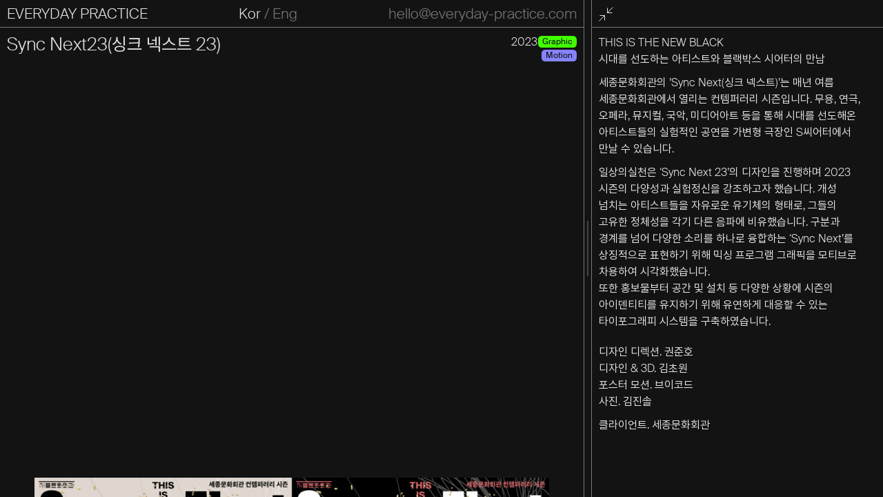

--- FILE ---
content_type: text/html; charset=UTF-8
request_url: https://everyday-practice.com/sync-next-23/
body_size: 36447
content:
<!DOCTYPE html>
<html lang="ko-KR">

<head>
    <meta name='robots' content='index, follow, max-image-preview:large, max-snippet:-1, max-video-preview:-1' />

	<!-- This site is optimized with the Yoast SEO plugin v22.6 - https://yoast.com/wordpress/plugins/seo/ -->
	<link rel="canonical" href="https://everyday-practice.com/sync-next-23/" />
	<meta property="og:locale" content="ko_KR" />
	<meta property="og:type" content="article" />
	<meta property="og:title" content="Sync Next23(싱크 넥스트 23) &#8212; 일상의실천" />
	<meta property="og:url" content="https://everyday-practice.com/sync-next-23/" />
	<meta property="og:site_name" content="일상의실천" />
	<meta property="article:publisher" content="https://www.facebook.com/ilsanguisilcheon/" />
	<meta property="article:published_time" content="2023-09-15T00:13:57+00:00" />
	<meta property="article:modified_time" content="2023-09-15T00:45:38+00:00" />
	<meta property="og:image" content="https://everyday-practice.com/wp-content/uploads/2023/09/썸네일.jpg" />
	<meta property="og:image:width" content="1358" />
	<meta property="og:image:height" content="1920" />
	<meta property="og:image:type" content="image/jpeg" />
	<meta name="author" content="everyday001" />
	<meta name="twitter:card" content="summary_large_image" />
	<meta name="twitter:creator" content="@hello_ep" />
	<meta name="twitter:site" content="@hello_ep" />
	<meta name="twitter:label1" content="글쓴이" />
	<meta name="twitter:data1" content="everyday001" />
	<script type="application/ld+json" class="yoast-schema-graph">{"@context":"https://schema.org","@graph":[{"@type":"Article","@id":"https://everyday-practice.com/sync-next-23/#article","isPartOf":{"@id":"https://everyday-practice.com/sync-next-23/"},"author":{"name":"everyday001","@id":"https://everyday-practice.com/#/schema/person/b08b1e889f74a6e8b40ea2f53cc6f894"},"headline":"Sync Next23(싱크 넥스트 23)","datePublished":"2023-09-15T00:13:57+00:00","dateModified":"2023-09-15T00:45:38+00:00","mainEntityOfPage":{"@id":"https://everyday-practice.com/sync-next-23/"},"wordCount":26,"publisher":{"@id":"https://everyday-practice.com/#organization"},"image":{"@id":"https://everyday-practice.com/sync-next-23/#primaryimage"},"thumbnailUrl":"https://everyday-practice.com/wp-content/uploads/2023/09/썸네일.jpg","articleSection":["Graphic","Motion"],"inLanguage":"ko-KR"},{"@type":"WebPage","@id":"https://everyday-practice.com/sync-next-23/","url":"https://everyday-practice.com/sync-next-23/","name":"Sync Next23(싱크 넥스트 23) &#8212; 일상의실천","isPartOf":{"@id":"https://everyday-practice.com/#website"},"primaryImageOfPage":{"@id":"https://everyday-practice.com/sync-next-23/#primaryimage"},"image":{"@id":"https://everyday-practice.com/sync-next-23/#primaryimage"},"thumbnailUrl":"https://everyday-practice.com/wp-content/uploads/2023/09/썸네일.jpg","datePublished":"2023-09-15T00:13:57+00:00","dateModified":"2023-09-15T00:45:38+00:00","breadcrumb":{"@id":"https://everyday-practice.com/sync-next-23/#breadcrumb"},"inLanguage":"ko-KR","potentialAction":[{"@type":"ReadAction","target":["https://everyday-practice.com/sync-next-23/"]}]},{"@type":"ImageObject","inLanguage":"ko-KR","@id":"https://everyday-practice.com/sync-next-23/#primaryimage","url":"https://everyday-practice.com/wp-content/uploads/2023/09/썸네일.jpg","contentUrl":"https://everyday-practice.com/wp-content/uploads/2023/09/썸네일.jpg","width":1358,"height":1920},{"@type":"BreadcrumbList","@id":"https://everyday-practice.com/sync-next-23/#breadcrumb","itemListElement":[{"@type":"ListItem","position":1,"name":"Home","item":"https://everyday-practice.com/"},{"@type":"ListItem","position":2,"name":"Sync Next23(싱크 넥스트 23)"}]},{"@type":"WebSite","@id":"https://everyday-practice.com/#website","url":"https://everyday-practice.com/","name":"일상의실천","description":"","publisher":{"@id":"https://everyday-practice.com/#organization"},"alternateName":"Everyday Practice","potentialAction":[{"@type":"SearchAction","target":{"@type":"EntryPoint","urlTemplate":"https://everyday-practice.com/?s={search_term_string}"},"query-input":"required name=search_term_string"}],"inLanguage":"ko-KR"},{"@type":"Organization","@id":"https://everyday-practice.com/#organization","name":"일상의실천","alternateName":"Everyday Practice","url":"https://everyday-practice.com/","logo":{"@type":"ImageObject","inLanguage":"ko-KR","@id":"https://everyday-practice.com/#/schema/logo/image/","url":"https://everyday-practice.com/wp-content/uploads/2023/04/og.png","contentUrl":"https://everyday-practice.com/wp-content/uploads/2023/04/og.png","width":1200,"height":631,"caption":"일상의실천"},"image":{"@id":"https://everyday-practice.com/#/schema/logo/image/"},"sameAs":["https://www.facebook.com/ilsanguisilcheon/","https://x.com/hello_ep","https://www.instagram.com/hello_ep/"]},{"@type":"Person","@id":"https://everyday-practice.com/#/schema/person/b08b1e889f74a6e8b40ea2f53cc6f894","name":"everyday001","image":{"@type":"ImageObject","inLanguage":"ko-KR","@id":"https://everyday-practice.com/#/schema/person/image/","url":"https://secure.gravatar.com/avatar/9497ebd508afc8a34ed555c763dce244?s=96&d=mm&r=g","contentUrl":"https://secure.gravatar.com/avatar/9497ebd508afc8a34ed555c763dce244?s=96&d=mm&r=g","caption":"everyday001"},"sameAs":["https://everyday-practice.com"]}]}</script>
	<!-- / Yoast SEO plugin. -->


<link rel='dns-prefetch' href='//mattstow.com' />
<link rel='dns-prefetch' href='//www.googletagmanager.com' />
<link rel='stylesheet' id='wp-block-library-css' href='https://everyday-practice.com/wp-includes/css/dist/block-library/style.min.css?ver=6.4.2' type='text/css' media='all' />
<style id='classic-theme-styles-inline-css' type='text/css'>
/*! This file is auto-generated */
.wp-block-button__link{color:#fff;background-color:#32373c;border-radius:9999px;box-shadow:none;text-decoration:none;padding:calc(.667em + 2px) calc(1.333em + 2px);font-size:1.125em}.wp-block-file__button{background:#32373c;color:#fff;text-decoration:none}
</style>
<style id='global-styles-inline-css' type='text/css'>
body{--wp--preset--color--black: #000000;--wp--preset--color--cyan-bluish-gray: #abb8c3;--wp--preset--color--white: #ffffff;--wp--preset--color--pale-pink: #f78da7;--wp--preset--color--vivid-red: #cf2e2e;--wp--preset--color--luminous-vivid-orange: #ff6900;--wp--preset--color--luminous-vivid-amber: #fcb900;--wp--preset--color--light-green-cyan: #7bdcb5;--wp--preset--color--vivid-green-cyan: #00d084;--wp--preset--color--pale-cyan-blue: #8ed1fc;--wp--preset--color--vivid-cyan-blue: #0693e3;--wp--preset--color--vivid-purple: #9b51e0;--wp--preset--gradient--vivid-cyan-blue-to-vivid-purple: linear-gradient(135deg,rgba(6,147,227,1) 0%,rgb(155,81,224) 100%);--wp--preset--gradient--light-green-cyan-to-vivid-green-cyan: linear-gradient(135deg,rgb(122,220,180) 0%,rgb(0,208,130) 100%);--wp--preset--gradient--luminous-vivid-amber-to-luminous-vivid-orange: linear-gradient(135deg,rgba(252,185,0,1) 0%,rgba(255,105,0,1) 100%);--wp--preset--gradient--luminous-vivid-orange-to-vivid-red: linear-gradient(135deg,rgba(255,105,0,1) 0%,rgb(207,46,46) 100%);--wp--preset--gradient--very-light-gray-to-cyan-bluish-gray: linear-gradient(135deg,rgb(238,238,238) 0%,rgb(169,184,195) 100%);--wp--preset--gradient--cool-to-warm-spectrum: linear-gradient(135deg,rgb(74,234,220) 0%,rgb(151,120,209) 20%,rgb(207,42,186) 40%,rgb(238,44,130) 60%,rgb(251,105,98) 80%,rgb(254,248,76) 100%);--wp--preset--gradient--blush-light-purple: linear-gradient(135deg,rgb(255,206,236) 0%,rgb(152,150,240) 100%);--wp--preset--gradient--blush-bordeaux: linear-gradient(135deg,rgb(254,205,165) 0%,rgb(254,45,45) 50%,rgb(107,0,62) 100%);--wp--preset--gradient--luminous-dusk: linear-gradient(135deg,rgb(255,203,112) 0%,rgb(199,81,192) 50%,rgb(65,88,208) 100%);--wp--preset--gradient--pale-ocean: linear-gradient(135deg,rgb(255,245,203) 0%,rgb(182,227,212) 50%,rgb(51,167,181) 100%);--wp--preset--gradient--electric-grass: linear-gradient(135deg,rgb(202,248,128) 0%,rgb(113,206,126) 100%);--wp--preset--gradient--midnight: linear-gradient(135deg,rgb(2,3,129) 0%,rgb(40,116,252) 100%);--wp--preset--font-size--small: 13px;--wp--preset--font-size--medium: 20px;--wp--preset--font-size--large: 36px;--wp--preset--font-size--x-large: 42px;--wp--preset--spacing--20: 0.44rem;--wp--preset--spacing--30: 0.67rem;--wp--preset--spacing--40: 1rem;--wp--preset--spacing--50: 1.5rem;--wp--preset--spacing--60: 2.25rem;--wp--preset--spacing--70: 3.38rem;--wp--preset--spacing--80: 5.06rem;--wp--preset--shadow--natural: 6px 6px 9px rgba(0, 0, 0, 0.2);--wp--preset--shadow--deep: 12px 12px 50px rgba(0, 0, 0, 0.4);--wp--preset--shadow--sharp: 6px 6px 0px rgba(0, 0, 0, 0.2);--wp--preset--shadow--outlined: 6px 6px 0px -3px rgba(255, 255, 255, 1), 6px 6px rgba(0, 0, 0, 1);--wp--preset--shadow--crisp: 6px 6px 0px rgba(0, 0, 0, 1);}:where(.is-layout-flex){gap: 0.5em;}:where(.is-layout-grid){gap: 0.5em;}body .is-layout-flow > .alignleft{float: left;margin-inline-start: 0;margin-inline-end: 2em;}body .is-layout-flow > .alignright{float: right;margin-inline-start: 2em;margin-inline-end: 0;}body .is-layout-flow > .aligncenter{margin-left: auto !important;margin-right: auto !important;}body .is-layout-constrained > .alignleft{float: left;margin-inline-start: 0;margin-inline-end: 2em;}body .is-layout-constrained > .alignright{float: right;margin-inline-start: 2em;margin-inline-end: 0;}body .is-layout-constrained > .aligncenter{margin-left: auto !important;margin-right: auto !important;}body .is-layout-constrained > :where(:not(.alignleft):not(.alignright):not(.alignfull)){max-width: var(--wp--style--global--content-size);margin-left: auto !important;margin-right: auto !important;}body .is-layout-constrained > .alignwide{max-width: var(--wp--style--global--wide-size);}body .is-layout-flex{display: flex;}body .is-layout-flex{flex-wrap: wrap;align-items: center;}body .is-layout-flex > *{margin: 0;}body .is-layout-grid{display: grid;}body .is-layout-grid > *{margin: 0;}:where(.wp-block-columns.is-layout-flex){gap: 2em;}:where(.wp-block-columns.is-layout-grid){gap: 2em;}:where(.wp-block-post-template.is-layout-flex){gap: 1.25em;}:where(.wp-block-post-template.is-layout-grid){gap: 1.25em;}.has-black-color{color: var(--wp--preset--color--black) !important;}.has-cyan-bluish-gray-color{color: var(--wp--preset--color--cyan-bluish-gray) !important;}.has-white-color{color: var(--wp--preset--color--white) !important;}.has-pale-pink-color{color: var(--wp--preset--color--pale-pink) !important;}.has-vivid-red-color{color: var(--wp--preset--color--vivid-red) !important;}.has-luminous-vivid-orange-color{color: var(--wp--preset--color--luminous-vivid-orange) !important;}.has-luminous-vivid-amber-color{color: var(--wp--preset--color--luminous-vivid-amber) !important;}.has-light-green-cyan-color{color: var(--wp--preset--color--light-green-cyan) !important;}.has-vivid-green-cyan-color{color: var(--wp--preset--color--vivid-green-cyan) !important;}.has-pale-cyan-blue-color{color: var(--wp--preset--color--pale-cyan-blue) !important;}.has-vivid-cyan-blue-color{color: var(--wp--preset--color--vivid-cyan-blue) !important;}.has-vivid-purple-color{color: var(--wp--preset--color--vivid-purple) !important;}.has-black-background-color{background-color: var(--wp--preset--color--black) !important;}.has-cyan-bluish-gray-background-color{background-color: var(--wp--preset--color--cyan-bluish-gray) !important;}.has-white-background-color{background-color: var(--wp--preset--color--white) !important;}.has-pale-pink-background-color{background-color: var(--wp--preset--color--pale-pink) !important;}.has-vivid-red-background-color{background-color: var(--wp--preset--color--vivid-red) !important;}.has-luminous-vivid-orange-background-color{background-color: var(--wp--preset--color--luminous-vivid-orange) !important;}.has-luminous-vivid-amber-background-color{background-color: var(--wp--preset--color--luminous-vivid-amber) !important;}.has-light-green-cyan-background-color{background-color: var(--wp--preset--color--light-green-cyan) !important;}.has-vivid-green-cyan-background-color{background-color: var(--wp--preset--color--vivid-green-cyan) !important;}.has-pale-cyan-blue-background-color{background-color: var(--wp--preset--color--pale-cyan-blue) !important;}.has-vivid-cyan-blue-background-color{background-color: var(--wp--preset--color--vivid-cyan-blue) !important;}.has-vivid-purple-background-color{background-color: var(--wp--preset--color--vivid-purple) !important;}.has-black-border-color{border-color: var(--wp--preset--color--black) !important;}.has-cyan-bluish-gray-border-color{border-color: var(--wp--preset--color--cyan-bluish-gray) !important;}.has-white-border-color{border-color: var(--wp--preset--color--white) !important;}.has-pale-pink-border-color{border-color: var(--wp--preset--color--pale-pink) !important;}.has-vivid-red-border-color{border-color: var(--wp--preset--color--vivid-red) !important;}.has-luminous-vivid-orange-border-color{border-color: var(--wp--preset--color--luminous-vivid-orange) !important;}.has-luminous-vivid-amber-border-color{border-color: var(--wp--preset--color--luminous-vivid-amber) !important;}.has-light-green-cyan-border-color{border-color: var(--wp--preset--color--light-green-cyan) !important;}.has-vivid-green-cyan-border-color{border-color: var(--wp--preset--color--vivid-green-cyan) !important;}.has-pale-cyan-blue-border-color{border-color: var(--wp--preset--color--pale-cyan-blue) !important;}.has-vivid-cyan-blue-border-color{border-color: var(--wp--preset--color--vivid-cyan-blue) !important;}.has-vivid-purple-border-color{border-color: var(--wp--preset--color--vivid-purple) !important;}.has-vivid-cyan-blue-to-vivid-purple-gradient-background{background: var(--wp--preset--gradient--vivid-cyan-blue-to-vivid-purple) !important;}.has-light-green-cyan-to-vivid-green-cyan-gradient-background{background: var(--wp--preset--gradient--light-green-cyan-to-vivid-green-cyan) !important;}.has-luminous-vivid-amber-to-luminous-vivid-orange-gradient-background{background: var(--wp--preset--gradient--luminous-vivid-amber-to-luminous-vivid-orange) !important;}.has-luminous-vivid-orange-to-vivid-red-gradient-background{background: var(--wp--preset--gradient--luminous-vivid-orange-to-vivid-red) !important;}.has-very-light-gray-to-cyan-bluish-gray-gradient-background{background: var(--wp--preset--gradient--very-light-gray-to-cyan-bluish-gray) !important;}.has-cool-to-warm-spectrum-gradient-background{background: var(--wp--preset--gradient--cool-to-warm-spectrum) !important;}.has-blush-light-purple-gradient-background{background: var(--wp--preset--gradient--blush-light-purple) !important;}.has-blush-bordeaux-gradient-background{background: var(--wp--preset--gradient--blush-bordeaux) !important;}.has-luminous-dusk-gradient-background{background: var(--wp--preset--gradient--luminous-dusk) !important;}.has-pale-ocean-gradient-background{background: var(--wp--preset--gradient--pale-ocean) !important;}.has-electric-grass-gradient-background{background: var(--wp--preset--gradient--electric-grass) !important;}.has-midnight-gradient-background{background: var(--wp--preset--gradient--midnight) !important;}.has-small-font-size{font-size: var(--wp--preset--font-size--small) !important;}.has-medium-font-size{font-size: var(--wp--preset--font-size--medium) !important;}.has-large-font-size{font-size: var(--wp--preset--font-size--large) !important;}.has-x-large-font-size{font-size: var(--wp--preset--font-size--x-large) !important;}
.wp-block-navigation a:where(:not(.wp-element-button)){color: inherit;}
:where(.wp-block-post-template.is-layout-flex){gap: 1.25em;}:where(.wp-block-post-template.is-layout-grid){gap: 1.25em;}
:where(.wp-block-columns.is-layout-flex){gap: 2em;}:where(.wp-block-columns.is-layout-grid){gap: 2em;}
.wp-block-pullquote{font-size: 1.5em;line-height: 1.6;}
</style>
<link rel='stylesheet' id='searchwp-forms-css' href='https://everyday-practice.com/wp-content/plugins/searchwp/assets/css/frontend/search-forms.css?ver=4.3.15' type='text/css' media='all' />
<link rel='stylesheet' id='my-style-css' href='https://everyday-practice.com/wp-content/themes/everydaypractice/style.css?ver=1758248683' type='text/css' media='all' />
<script type="text/javascript" src="https://everyday-practice.com/wp-includes/js/jquery/jquery.min.js?ver=3.7.1" id="jquery-core-js"></script>
<script type="text/javascript" src="https://everyday-practice.com/wp-includes/js/jquery/jquery-migrate.min.js?ver=3.4.1" id="jquery-migrate-js"></script>
<script type="text/javascript" src="https://mattstow.com/experiment/responsive-image-maps/jquery.rwdImageMaps.min.js?ver=6.4.2" id="image-maps-js"></script>

<!-- 사이트 킷에서 추가한 구글 태그(gtag.js) 스니펫 -->

<!-- 사이트 킷에 의해 추가된 구글 애널리틱스 스니펫 -->
<script type="text/javascript" src="https://www.googletagmanager.com/gtag/js?id=GT-NM2CZ78" id="google_gtagjs-js" async></script>
<script type="text/javascript" id="google_gtagjs-js-after">
/* <![CDATA[ */
window.dataLayer = window.dataLayer || [];function gtag(){dataLayer.push(arguments);}
gtag("set","linker",{"domains":["everyday-practice.com"]});
gtag("js", new Date());
gtag("set", "developer_id.dZTNiMT", true);
gtag("config", "GT-NM2CZ78");
/* ]]> */
</script>

<!-- 사이트 킷에서 추가한 구글 태그(gtag.js) 스니펫 종료 -->
<link rel="https://api.w.org/" href="https://everyday-practice.com/wp-json/" /><link rel="alternate" type="application/json" href="https://everyday-practice.com/wp-json/wp/v2/posts/122766" /><link rel="EditURI" type="application/rsd+xml" title="RSD" href="https://everyday-practice.com/xmlrpc.php?rsd" />
<link rel='shortlink' href='https://everyday-practice.com/?p=122766' />
<link rel="alternate" type="application/json+oembed" href="https://everyday-practice.com/wp-json/oembed/1.0/embed?url=https%3A%2F%2Feveryday-practice.com%2Fsync-next-23%2F" />
<link rel="alternate" type="text/xml+oembed" href="https://everyday-practice.com/wp-json/oembed/1.0/embed?url=https%3A%2F%2Feveryday-practice.com%2Fsync-next-23%2F&#038;format=xml" />
<meta name="generator" content="Site Kit by Google 1.126.0" />
<!-- 사이트 킷에 의해 추가된 구글 태그 관리자 스니펫 -->
<script type="text/javascript">
/* <![CDATA[ */

			( function( w, d, s, l, i ) {
				w[l] = w[l] || [];
				w[l].push( {'gtm.start': new Date().getTime(), event: 'gtm.js'} );
				var f = d.getElementsByTagName( s )[0],
					j = d.createElement( s ), dl = l != 'dataLayer' ? '&l=' + l : '';
				j.async = true;
				j.src = 'https://www.googletagmanager.com/gtm.js?id=' + i + dl;
				f.parentNode.insertBefore( j, f );
			} )( window, document, 'script', 'dataLayer', 'GTM-K7JZ98K' );
			
/* ]]> */
</script>

<!-- 사이트 킷에서 추가한 구글 태그 관리자 스니펫 종료 -->
<link rel="icon" href="https://everyday-practice.com/wp-content/uploads/2023/03/cropped-favicon-32x32.png" sizes="32x32" />
<link rel="icon" href="https://everyday-practice.com/wp-content/uploads/2023/03/cropped-favicon-192x192.png" sizes="192x192" />
<link rel="apple-touch-icon" href="https://everyday-practice.com/wp-content/uploads/2023/03/cropped-favicon-180x180.png" />
<meta name="msapplication-TileImage" content="https://everyday-practice.com/wp-content/uploads/2023/03/cropped-favicon-270x270.png" />
    <script src=""></script>
    <meta charset="UTF-8">
<script type="text/javascript">
/* <![CDATA[ */
 var gform;gform||(document.addEventListener("gform_main_scripts_loaded",function(){gform.scriptsLoaded=!0}),window.addEventListener("DOMContentLoaded",function(){gform.domLoaded=!0}),gform={domLoaded:!1,scriptsLoaded:!1,initializeOnLoaded:function(o){gform.domLoaded&&gform.scriptsLoaded?o():!gform.domLoaded&&gform.scriptsLoaded?window.addEventListener("DOMContentLoaded",o):document.addEventListener("gform_main_scripts_loaded",o)},hooks:{action:{},filter:{}},addAction:function(o,n,r,t){gform.addHook("action",o,n,r,t)},addFilter:function(o,n,r,t){gform.addHook("filter",o,n,r,t)},doAction:function(o){gform.doHook("action",o,arguments)},applyFilters:function(o){return gform.doHook("filter",o,arguments)},removeAction:function(o,n){gform.removeHook("action",o,n)},removeFilter:function(o,n,r){gform.removeHook("filter",o,n,r)},addHook:function(o,n,r,t,i){null==gform.hooks[o][n]&&(gform.hooks[o][n]=[]);var e=gform.hooks[o][n];null==i&&(i=n+"_"+e.length),gform.hooks[o][n].push({tag:i,callable:r,priority:t=null==t?10:t})},doHook:function(n,o,r){var t;if(r=Array.prototype.slice.call(r,1),null!=gform.hooks[n][o]&&((o=gform.hooks[n][o]).sort(function(o,n){return o.priority-n.priority}),o.forEach(function(o){"function"!=typeof(t=o.callable)&&(t=window[t]),"action"==n?t.apply(null,r):r[0]=t.apply(null,r)})),"filter"==n)return r[0]},removeHook:function(o,n,t,i){var r;null!=gform.hooks[o][n]&&(r=(r=gform.hooks[o][n]).filter(function(o,n,r){return!!(null!=i&&i!=o.tag||null!=t&&t!=o.priority)}),gform.hooks[o][n]=r)}}); 
/* ]]> */
</script>

    <meta name="viewport" content="width=device-width, initial-scale=1.0">
    <title>일상의실천</title><link rel='preload' href='https://everyday-practice.com/wp-content/themes/everydaypractice/assets/fonts/SuisseIntl-Light-WebS.woff' as='font' type='font/woff' crossorigin><link rel='preload' href='https://everyday-practice.com/wp-content/themes/everydaypractice/assets/fonts/SuisseIntl-Light-WebS.woff2' as='font' type='font/woff2' crossorigin><link rel='preload' href='https://everyday-practice.com/wp-content/themes/everydaypractice/assets/fonts/SuisseIntl-Regular-WebS.woff' as='font' type='font/woff' crossorigin><link rel='preload' href='https://everyday-practice.com/wp-content/themes/everydaypractice/assets/fonts/SuisseIntl-Regular-WebS.woff2' as='font' type='font/woff2' crossorigin><link rel='preload' href='https://everyday-practice.com/wp-content/themes/everydaypractice/assets/fonts/SuisseIntl-SemiBold-WebS.woff' as='font' type='font/woff' crossorigin><link rel='preload' href='https://everyday-practice.com/wp-content/themes/everydaypractice/assets/fonts/SuisseIntl-SemiBold-WebS.woff2' as='font' type='font/woff2' crossorigin><link rel='preload' href='https://everyday-practice.com/wp-content/themes/everydaypractice/assets/fonts/Pretendard-Regular.woff' as='font' type='font/woff' crossorigin><link rel='preload' href='https://everyday-practice.com/wp-content/themes/everydaypractice/assets/fonts/Pretendard-Regular.woff2' as='font' type='font/woff2' crossorigin><link rel='preload' href='https://everyday-practice.com/wp-content/themes/everydaypractice/assets/fonts/Pretendard-Bold.woff' as='font' type='font/woff' crossorigin><link rel='preload' href='https://everyday-practice.com/wp-content/themes/everydaypractice/assets/fonts/Pretendard-Bold.woff2' as='font' type='font/woff2' crossorigin>
    <meta name="format-detection" content="telephone=no">
    <meta property="og:type" content="website">
    <meta property="og:title" content="일상의실천">
    <meta property="og:description" content="">
    <meta property="og:url" content="https://everyday-practice.com">

    <meta name="description" content="">
    <script>
        class DeviceChecker {
            constructor() {
                this.html = document.querySelector('html');
                this.sizes = {};
                this.sizes.width = window.innerWidth;
                this.sizes.height = window.innerHeight;
                this.isMobile = /iPhone|iPad|iPod|Android/i.test(navigator.userAgent);
                this.setSize();
                this.setTheme();
                this.listener();
                window.sizes = this.sizes;
                window.isMobile = this.isMobile
            }
            listener() {
                window.addEventListener('resize', () => {
                    this.sizes.width = window.innerWidth;
                    this.sizes.height = window.innerHeight;
                    this.setSize()
                })
            }
            setSize () {
                if (this.sizes.width > 1194) {
                    document.querySelector('html').dataset.size = 'desktop'
                } else if (this.sizes.width > 720 && this.sizes.width <= 1194) {
                    document.querySelector('html').dataset.size = 'tablet'
                } else if (this.sizes.width <= 720 && this.sizes.width > 480) {
                    document.querySelector('html').dataset.size = 'phone_large'
                } else if (this.sizes.width <= 450) {
                    document.querySelector('html').dataset.size = 'phone'
                }
            }
            setTheme() {
                const path = window.location.pathname;
                // 정확히 /website 또는 /website/로 시작하는 경로만 light 모드 적용
                if (path === '/website' || (path.startsWith('/website/') && !path.includes('-'))) {
                    document.querySelector('html').dataset.theme = 'light';
                }
            }
        }
        new DeviceChecker();
    </script>
</head>
<body class="post-template-default single single-post postid-122766 single-format-standard">
    <style>
        /* 깜빡임 현상 */
        .lang{
            display: none;
        }
        .view{
            display: none !important;
        }
    </style><div id="inner-wrap">
    <div class="container-main">
        <div class="submenu">
            
<div class="header-text">
    <nav class="menu-main-menu-container"><ul id="menu-main-menu" class="ep-menu"><li id="menu-item-73" class="menu-item menu-item-type-post_type menu-item-object-page menu-item-home menu-item-73"><a href="https://everyday-practice.com/">EVERYDAY PRACTICE<span class="kor-title">일상의실천</span></a></li>
</ul></nav></div>

<div class="menu-language-container">
    <a class="button-language" id="kor">Kor</a>
        /
    <a class="button-language" id="eng">Eng</a>
</div>

<div class="menu-mail-container">
    <a href="mailto:hello@everyday-practice.com">hello@everyday-practice.com</a></div>

<div class="menu-mobile-trigger mobile-content-open">
</div>        </div>
        <div class="wrapper-content">
            
<div class="container-facet hide">
    <div class="filter-top">
        <div class="facetwp-facet facetwp-facet-categories facetwp-type-radio" data-name="categories" data-type="radio"></div><div class="facetwp-facet facetwp-facet-categories_mobile facetwp-type-fselect" data-name="categories_mobile" data-type="fselect"></div>        <div class="list-selector-toggle">
            <button class="list-selector" onclick="List(0,this)">img</button>
            <button class="list-selector" onclick="List(1,this)">list</button>
        </div>
    </div>
    <div class="filter-bottom">
        <div class="facetwp-facet facetwp-facet-search_filter facetwp-type-search" data-name="search_filter" data-type="search"></div><div class="facetwp-facet facetwp-facet-year_filter facetwp-type-fselect" data-name="year_filter" data-type="fselect"></div><div class="facetwp-counts"></div><div class="facetwp-facet facetwp-facet-reset_filter facetwp-type-reset" data-name="reset_filter" data-type="reset"></div>    </div>
    <div class="result-wrap">
        <div class="facetwp-template" data-name="portfolio"><div class="fwpl-layout container-portfolio view"><div class="fwpl-result r1"><div class="fwpl-row item-portfolio-thumbnail"><div class="fwpl-col fwpl-col"><div class="fwpl-item portfolio-img"><img width="768" height="1087" src="https://everyday-practice.com/wp-content/uploads/2026/01/미닝오브_KV_저화질-1-1-768x1087.jpg" class="attachment-medium_large size-medium_large wp-post-image" alt="" decoding="async" loading="lazy" srcset="https://everyday-practice.com/wp-content/uploads/2026/01/미닝오브_KV_저화질-1-1-768x1087.jpg 768w, https://everyday-practice.com/wp-content/uploads/2026/01/미닝오브_KV_저화질-1-1-212x300.jpg 212w, https://everyday-practice.com/wp-content/uploads/2026/01/미닝오브_KV_저화질-1-1-723x1024.jpg 723w, https://everyday-practice.com/wp-content/uploads/2026/01/미닝오브_KV_저화질-1-1-1085x1536.jpg 1085w, https://everyday-practice.com/wp-content/uploads/2026/01/미닝오브_KV_저화질-1-1-1446x2048.jpg 1446w, https://everyday-practice.com/wp-content/uploads/2026/01/미닝오브_KV_저화질-1-1-scaled.jpg 1808w" sizes="(max-width: 768px) 100vw, 768px" /></div></div></div><div class="fwpl-row item-portfolio-text"><div class="fwpl-col fwpl-col"><div class="fwpl-item portfolio-title"><div class="title kor lang">사람은무엇으로다시사는가</div>
    <div class="title eng lang">What Brings Us Back to Life</div><div class="types"><span class="graphic type">Graphic</span><span class="website type">Website</span></div></div><div class="fwpl-item portfolio-year"><span>2025</span> </div><div class="fwpl-item portfolio-client"><span>미닝오브</span></div><div class="fwpl-item portfolio-size">3</div><div class="fwpl-item portfolio-link"><a href="https://everyday-practice.com/what-brings-us-back-to-life/ " target="_self" data-url="https://everyday-practice.com/wp-admin/admin-ajax.php" data-id="149290" class="post-link" title="사람은무엇으로다시사는가"></a></div><div class="fwpl-item external_url is-empty"></div></div></div></div><div class="fwpl-result r2"><div class="fwpl-row item-portfolio-thumbnail"><div class="fwpl-col fwpl-col"><div class="fwpl-item portfolio-img"><img width="320" height="453" src="https://everyday-practice.com/wp-content/uploads/2026/01/ddp_winter_Thumbnail-ezgif.com-optimize-1.gif" class="attachment-medium_large size-medium_large wp-post-image" alt="" decoding="async" loading="lazy" /></div></div></div><div class="fwpl-row item-portfolio-text"><div class="fwpl-col fwpl-col"><div class="fwpl-item portfolio-title"><div class="title kor lang">서울라이트 DDP 2025 겨울 키비주얼 디자인</div>
    <div class="title eng lang">Seoul Light DDP 2025 Winter Key Visual Design</div><div class="types"><span class="graphic type">Graphic</span><span class="identity type">Identity</span><span class="motion type">Motion</span><span class="space type">Space</span></div></div><div class="fwpl-item portfolio-year"><span>2026</span> </div><div class="fwpl-item portfolio-client"><span>서울디자인재단</span></div><div class="fwpl-item portfolio-size">5</div><div class="fwpl-item portfolio-link"><a href="https://everyday-practice.com/seoul-light-ddp-2025-winter-key-visual-design/ " target="_self" data-url="https://everyday-practice.com/wp-admin/admin-ajax.php" data-id="149252" class="post-link" title="서울라이트 DDP 2025 겨울 키비주얼 디자인"></a></div><div class="fwpl-item external_url is-empty"></div></div></div></div><div class="fwpl-result r3"><div class="fwpl-row item-portfolio-thumbnail"><div class="fwpl-col fwpl-col"><div class="fwpl-item portfolio-img"><img width="564" height="800" src="https://everyday-practice.com/wp-content/uploads/2026/01/꿈의극단-썸네일.gif" class="attachment-medium_large size-medium_large wp-post-image" alt="" decoding="async" loading="lazy" /></div></div></div><div class="fwpl-row item-portfolio-text"><div class="fwpl-col fwpl-col"><div class="fwpl-item portfolio-title"><div class="title kor lang">《꿈의 극단》 프로젝트 &#8211; 사생활 : 사사로운 일상생활</div>
    <div class="title eng lang">Theater of Dream Project</div><div class="types"><span class="editorial type">Editorial</span><span class="graphic type">Graphic</span><span class="identity type">Identity</span><span class="motion type">Motion</span></div></div><div class="fwpl-item portfolio-year"><span>2025</span> </div><div class="fwpl-item portfolio-client"><span>한국문화예술교육진흥원</span></div><div class="fwpl-item portfolio-size">3</div><div class="fwpl-item portfolio-link"><a href="https://everyday-practice.com/theater-of-dream-project/ " target="_self" data-url="https://everyday-practice.com/wp-admin/admin-ajax.php" data-id="149220" class="post-link" title="《꿈의 극단》 프로젝트 &#8211; 사생활 : 사사로운 일상생활"></a></div><div class="fwpl-item external_url is-empty"></div></div></div></div><div class="fwpl-result r4"><div class="fwpl-row item-portfolio-thumbnail"><div class="fwpl-col fwpl-col"><div class="fwpl-item portfolio-img"><img width="280" height="396" src="https://everyday-practice.com/wp-content/uploads/2025/12/Electric_Shock_poster_4.gif" class="attachment-medium_large size-medium_large wp-post-image" alt="" decoding="async" loading="lazy" /></div></div></div><div class="fwpl-row item-portfolio-text"><div class="fwpl-col fwpl-col"><div class="fwpl-item portfolio-title"><div class="title kor lang">일렉트릭 쇼크 Electric Shock</div>
    <div class="title eng lang">Electric Shock</div><div class="types"><span class="graphic type">Graphic</span><span class="motion type">Motion</span><span class="space type">Space</span><span class="website type">Website</span></div></div><div class="fwpl-item portfolio-year"><span>2025</span> </div><div class="fwpl-item portfolio-client"><span>서울시립 북서울미술관</span></div><div class="fwpl-item portfolio-size">4</div><div class="fwpl-item portfolio-link"><a href="https://everyday-practice.com/electric-shock/ " target="_self" data-url="https://everyday-practice.com/wp-admin/admin-ajax.php" data-id="149201" class="post-link" title="일렉트릭 쇼크 Electric Shock"></a></div><div class="fwpl-item external_url is-empty"></div></div></div></div><div class="fwpl-result r5"><div class="fwpl-row item-portfolio-thumbnail"><div class="fwpl-col fwpl-col"><div class="fwpl-item portfolio-img"><img width="768" height="960" src="https://everyday-practice.com/wp-content/uploads/2025/12/Hamanitas-2-768x960.jpg" class="attachment-medium_large size-medium_large wp-post-image" alt="" decoding="async" loading="lazy" srcset="https://everyday-practice.com/wp-content/uploads/2025/12/Hamanitas-2-768x960.jpg 768w, https://everyday-practice.com/wp-content/uploads/2025/12/Hamanitas-2-240x300.jpg 240w, https://everyday-practice.com/wp-content/uploads/2025/12/Hamanitas-2-819x1024.jpg 819w, https://everyday-practice.com/wp-content/uploads/2025/12/Hamanitas-2-1229x1536.jpg 1229w, https://everyday-practice.com/wp-content/uploads/2025/12/Hamanitas-2-1638x2048.jpg 1638w, https://everyday-practice.com/wp-content/uploads/2025/12/Hamanitas-2.jpg 1920w" sizes="(max-width: 768px) 100vw, 768px" /></div></div></div><div class="fwpl-row item-portfolio-text"><div class="fwpl-col fwpl-col"><div class="fwpl-item portfolio-title"><div class="title kor lang">후마니타스 『공고 선생, 지한구』</div>
    <div class="title eng lang">Humanitas Industrial High School Teacher, Ji Han-gu</div><div class="types"><span class="editorial type">Editorial</span><span class="graphic type">Graphic</span></div></div><div class="fwpl-item portfolio-year"><span>2025</span> </div><div class="fwpl-item portfolio-client"><span>후마니타스</span></div><div class="fwpl-item portfolio-size">3</div><div class="fwpl-item portfolio-link"><a href="https://everyday-practice.com/humanitas-industrial-high-school-teacher-ji-han-gu/ " target="_self" data-url="https://everyday-practice.com/wp-admin/admin-ajax.php" data-id="149172" class="post-link" title="후마니타스 『공고 선생, 지한구』"></a></div><div class="fwpl-item external_url is-empty"></div></div></div></div><div class="fwpl-result r6"><div class="fwpl-row item-portfolio-thumbnail"><div class="fwpl-col fwpl-col"><div class="fwpl-item portfolio-img"><img width="400" height="566" src="https://everyday-practice.com/wp-content/uploads/2025/12/전시후도록_썸네일.gif" class="attachment-medium_large size-medium_large wp-post-image" alt="" decoding="async" loading="lazy" /></div></div></div><div class="fwpl-row item-portfolio-text"><div class="fwpl-col fwpl-col"><div class="fwpl-item portfolio-title"><div class="title kor lang">WESS 전시후도록 2025</div>
    <div class="title eng lang">WESS Exhibition \ Publication 2025</div><div class="types"><span class="graphic type">Graphic</span><span class="motion type">Motion</span></div></div><div class="fwpl-item portfolio-year"><span>2025</span> </div><div class="fwpl-item portfolio-client"><span>wess</span></div><div class="fwpl-item portfolio-size">3</div><div class="fwpl-item portfolio-link"><a href="https://everyday-practice.com/wess-exhibition-publication-2025/ " target="_self" data-url="https://everyday-practice.com/wp-admin/admin-ajax.php" data-id="149155" class="post-link" title="WESS 전시후도록 2025"></a></div><div class="fwpl-item external_url is-empty"></div></div></div></div><div class="fwpl-result r7"><div class="fwpl-row item-portfolio-thumbnail"><div class="fwpl-col fwpl-col"><div class="fwpl-item portfolio-img"><img width="400" height="566" src="https://everyday-practice.com/wp-content/uploads/2025/12/8__1684x2384-ezgif.com-video-to-gif-converter-오후-7.08.15.gif" class="attachment-medium_large size-medium_large wp-post-image" alt="" decoding="async" loading="lazy" /></div></div></div><div class="fwpl-row item-portfolio-text"><div class="fwpl-col fwpl-col"><div class="fwpl-item portfolio-title"><div class="title kor lang">옛 서울역 준공 100주년 기념 전시 《백년과 하루: 기억에서 상상으로 / A Century and a Day》</div>
    <div class="title eng lang">Exhibition Commemorating the 100th Anniversary of the Former Seoul Station 《A Century and a Day: From Memory to Imagination》</div><div class="types"><span class="editorial type">Editorial</span><span class="graphic type">Graphic</span><span class="motion type">Motion</span><span class="space type">Space</span></div></div><div class="fwpl-item portfolio-year"><span>2025</span> </div><div class="fwpl-item portfolio-client"><span>문화역서울284</span></div><div class="fwpl-item portfolio-size">5</div><div class="fwpl-item portfolio-link"><a href="https://everyday-practice.com/exhibition-commemorating-the-100th-anniversary-of-the-former-seoul-station-%e3%80%8aa-century-and-a-day-from-memory-to-imagination%e3%80%8b/ " target="_self" data-url="https://everyday-practice.com/wp-admin/admin-ajax.php" data-id="149120" class="post-link" title="옛 서울역 준공 100주년 기념 전시 《백년과 하루: 기억에서 상상으로 / A Century and a Day》"></a></div><div class="fwpl-item external_url is-empty"></div></div></div></div><div class="fwpl-result r8"><div class="fwpl-row item-portfolio-thumbnail"><div class="fwpl-col fwpl-col"><div class="fwpl-item portfolio-img"><img width="768" height="1087" src="https://everyday-practice.com/wp-content/uploads/2025/12/봄의선언_포스터_RGB_1215-1-768x1087.jpg" class="attachment-medium_large size-medium_large wp-post-image" alt="" decoding="async" loading="lazy" srcset="https://everyday-practice.com/wp-content/uploads/2025/12/봄의선언_포스터_RGB_1215-1-768x1087.jpg 768w, https://everyday-practice.com/wp-content/uploads/2025/12/봄의선언_포스터_RGB_1215-1-212x300.jpg 212w, https://everyday-practice.com/wp-content/uploads/2025/12/봄의선언_포스터_RGB_1215-1-724x1024.jpg 724w, https://everyday-practice.com/wp-content/uploads/2025/12/봄의선언_포스터_RGB_1215-1-1085x1536.jpg 1085w, https://everyday-practice.com/wp-content/uploads/2025/12/봄의선언_포스터_RGB_1215-1.jpg 1447w" sizes="(max-width: 768px) 100vw, 768px" /></div></div></div><div class="fwpl-row item-portfolio-text"><div class="fwpl-col fwpl-col"><div class="fwpl-item portfolio-title"><div class="title kor lang">국립아시아문화전당 개관 10주년 기념 특별전 《봄의 선언》</div>
    <div class="title eng lang">The National Asian Culture Center’s 10th Anniversary Special Exhibition Manifesto of Spring</div><div class="types"><span class="graphic type">Graphic</span><span class="motion type">Motion</span></div></div><div class="fwpl-item portfolio-year"><span>2025</span> </div><div class="fwpl-item portfolio-client"><span>ACC 국립아시아문화전당</span></div><div class="fwpl-item portfolio-size">4</div><div class="fwpl-item portfolio-link"><a href="https://everyday-practice.com/the-national-asian-culture-centers-10th-anniversary-special-exhibition-manifesto-of-spring/ " target="_self" data-url="https://everyday-practice.com/wp-admin/admin-ajax.php" data-id="149082" class="post-link" title="국립아시아문화전당 개관 10주년 기념 특별전 《봄의 선언》"></a></div><div class="fwpl-item external_url is-empty"></div></div></div></div><div class="fwpl-result r9"><div class="fwpl-row item-portfolio-thumbnail"><div class="fwpl-col fwpl-col"><div class="fwpl-item portfolio-img"><img width="768" height="1086" src="https://everyday-practice.com/wp-content/uploads/2025/12/Sindang_Poster_B2_RGBRaw-768x1086.jpg" class="attachment-medium_large size-medium_large wp-post-image" alt="" decoding="async" loading="lazy" srcset="https://everyday-practice.com/wp-content/uploads/2025/12/Sindang_Poster_B2_RGBRaw-768x1086.jpg 768w, https://everyday-practice.com/wp-content/uploads/2025/12/Sindang_Poster_B2_RGBRaw-212x300.jpg 212w, https://everyday-practice.com/wp-content/uploads/2025/12/Sindang_Poster_B2_RGBRaw-724x1024.jpg 724w, https://everyday-practice.com/wp-content/uploads/2025/12/Sindang_Poster_B2_RGBRaw-1087x1536.jpg 1087w, https://everyday-practice.com/wp-content/uploads/2025/12/Sindang_Poster_B2_RGBRaw-1449x2048.jpg 1449w, https://everyday-practice.com/wp-content/uploads/2025/12/Sindang_Poster_B2_RGBRaw-scaled.jpg 1811w" sizes="(max-width: 768px) 100vw, 768px" /></div></div></div><div class="fwpl-row item-portfolio-text"><div class="fwpl-col fwpl-col"><div class="fwpl-item portfolio-title"><div class="title kor lang">공예풍:경 (工藝風:景)</div>
    <div class="title eng lang">Craft Wind:Scene (工藝風:景)</div><div class="types"><span class="editorial type">Editorial</span><span class="graphic type">Graphic</span></div></div><div class="fwpl-item portfolio-year"><span>2025</span> </div><div class="fwpl-item portfolio-client"><span>신당창작아케이드</span></div><div class="fwpl-item portfolio-size">4</div><div class="fwpl-item portfolio-link"><a href="https://everyday-practice.com/craft-windscene-%e5%b7%a5%e8%97%9d%e9%a2%a8%e6%99%af/ " target="_self" data-url="https://everyday-practice.com/wp-admin/admin-ajax.php" data-id="149057" class="post-link" title="공예풍:경 (工藝風:景)"></a></div><div class="fwpl-item external_url is-empty"></div></div></div></div><div class="fwpl-result r10"><div class="fwpl-row item-portfolio-thumbnail"><div class="fwpl-col fwpl-col"><div class="fwpl-item portfolio-img"><img width="768" height="960" src="https://everyday-practice.com/wp-content/uploads/2025/12/La-Vie_업로드_4-768x960.png" class="attachment-medium_large size-medium_large wp-post-image" alt="" decoding="async" loading="lazy" srcset="https://everyday-practice.com/wp-content/uploads/2025/12/La-Vie_업로드_4-768x960.png 768w, https://everyday-practice.com/wp-content/uploads/2025/12/La-Vie_업로드_4-240x300.png 240w, https://everyday-practice.com/wp-content/uploads/2025/12/La-Vie_업로드_4-819x1024.png 819w, https://everyday-practice.com/wp-content/uploads/2025/12/La-Vie_업로드_4.png 1080w" sizes="(max-width: 768px) 100vw, 768px" /></div></div></div><div class="fwpl-row item-portfolio-text"><div class="fwpl-col fwpl-col"><div class="fwpl-item portfolio-title"><div class="title kor lang">La Vie Magazine 10월호 커버 디자인</div>
    <div class="title eng lang">Cover for the October issue of La Vie Magazine</div><div class="types"><span class="graphic type">Graphic</span><span class="motion type">Motion</span></div></div><div class="fwpl-item portfolio-year"><span>2025</span> </div><div class="fwpl-item portfolio-client"><span>La Vie Magazine</span></div><div class="fwpl-item portfolio-size">4</div><div class="fwpl-item portfolio-link"><a href="https://everyday-practice.com/cover-for-the-october-issue-of-la-vie-magazine/ " target="_self" data-url="https://everyday-practice.com/wp-admin/admin-ajax.php" data-id="149048" class="post-link" title="La Vie Magazine 10월호 커버 디자인"></a></div><div class="fwpl-item external_url is-empty"></div></div></div></div><div class="fwpl-result r11"><div class="fwpl-row item-portfolio-thumbnail"><div class="fwpl-col fwpl-col"><div class="fwpl-item portfolio-img"><img width="768" height="960" src="https://everyday-practice.com/wp-content/uploads/2025/12/Hak_도록_2-768x960.jpg" class="attachment-medium_large size-medium_large wp-post-image" alt="" decoding="async" loading="lazy" srcset="https://everyday-practice.com/wp-content/uploads/2025/12/Hak_도록_2-768x960.jpg 768w, https://everyday-practice.com/wp-content/uploads/2025/12/Hak_도록_2-240x300.jpg 240w, https://everyday-practice.com/wp-content/uploads/2025/12/Hak_도록_2-819x1024.jpg 819w, https://everyday-practice.com/wp-content/uploads/2025/12/Hak_도록_2-1229x1536.jpg 1229w, https://everyday-practice.com/wp-content/uploads/2025/12/Hak_도록_2-1638x2048.jpg 1638w, https://everyday-practice.com/wp-content/uploads/2025/12/Hak_도록_2.jpg 2048w" sizes="(max-width: 768px) 100vw, 768px" /></div></div></div><div class="fwpl-row item-portfolio-text"><div class="fwpl-col fwpl-col"><div class="fwpl-item portfolio-title"><div class="title kor lang">&lt;힐마 아프 클린트: 적절한 소환&gt; 도록</div>
    <div class="title eng lang">Hilma af Klint: Proper Summons Catalogue</div><div class="types"><span class="editorial type">Editorial</span></div></div><div class="fwpl-item portfolio-year"><span>2025</span> </div><div class="fwpl-item portfolio-client"><span>부산현대미술관</span></div><div class="fwpl-item portfolio-size">3</div><div class="fwpl-item portfolio-link"><a href="https://everyday-practice.com/hilma-af-klint-proper-summons-catalogue/ " target="_self" data-url="https://everyday-practice.com/wp-admin/admin-ajax.php" data-id="149027" class="post-link" title="&lt;힐마 아프 클린트: 적절한 소환&gt; 도록"></a></div><div class="fwpl-item external_url is-empty"></div></div></div></div><div class="fwpl-result r12"><div class="fwpl-row item-portfolio-thumbnail"><div class="fwpl-col fwpl-col"><div class="fwpl-item portfolio-img"><img width="300" height="348" src="https://everyday-practice.com/wp-content/uploads/2025/12/썸네일3.gif" class="attachment-medium_large size-medium_large wp-post-image" alt="" decoding="async" loading="lazy" /></div></div></div><div class="fwpl-row item-portfolio-text"><div class="fwpl-col fwpl-col"><div class="fwpl-item portfolio-title"><div class="title kor lang">ACT Festival 2025</div>
    <div class="title eng lang">ACT Festival 2025</div><div class="types"><span class="graphic type">Graphic</span><span class="motion type">Motion</span><span class="space type">Space</span></div></div><div class="fwpl-item portfolio-year"><span>2025</span> </div><div class="fwpl-item portfolio-client"><span>ACC 국립아시아문화전당</span></div><div class="fwpl-item portfolio-size">4</div><div class="fwpl-item portfolio-link"><a href="https://everyday-practice.com/act-festival-2025-2/ " target="_self" data-url="https://everyday-practice.com/wp-admin/admin-ajax.php" data-id="149004" class="post-link" title="ACT Festival 2025"></a></div><div class="fwpl-item external_url is-empty"></div></div></div></div><div class="fwpl-result r13"><div class="fwpl-row item-portfolio-thumbnail"><div class="fwpl-col fwpl-col"><div class="fwpl-item portfolio-img"><img width="320" height="453" src="https://everyday-practice.com/wp-content/uploads/2025/11/썸네일3.gif" class="attachment-medium_large size-medium_large wp-post-image" alt="" decoding="async" loading="lazy" /></div></div></div><div class="fwpl-row item-portfolio-text"><div class="fwpl-col fwpl-col"><div class="fwpl-item portfolio-title"><div class="title kor lang">ACT Festival 2025</div>
    <div class="title eng lang">ACT Festival 2025</div><div class="types"><span class="editorial type">Editorial</span><span class="graphic type">Graphic</span><span class="motion type">Motion</span></div></div><div class="fwpl-item portfolio-year"><span>2025</span> </div><div class="fwpl-item portfolio-client"><span>ACC 국립아시아문화전당</span></div><div class="fwpl-item portfolio-size">5</div><div class="fwpl-item portfolio-link"><a href="https://everyday-practice.com/act-festival-2025/ " target="_self" data-url="https://everyday-practice.com/wp-admin/admin-ajax.php" data-id="148965" class="post-link" title="ACT Festival 2025"></a></div><div class="fwpl-item external_url is-empty"></div></div></div></div><div class="fwpl-result r14"><div class="fwpl-row item-portfolio-thumbnail"><div class="fwpl-col fwpl-col"><div class="fwpl-item portfolio-img"><img width="350" height="438" src="https://everyday-practice.com/wp-content/uploads/2025/11/thumb-1.gif" class="attachment-medium_large size-medium_large wp-post-image" alt="" decoding="async" loading="lazy" /></div></div></div><div class="fwpl-row item-portfolio-text"><div class="fwpl-col fwpl-col"><div class="fwpl-item portfolio-title"><div class="title kor lang">&lt;떨어지는눈&gt; 모바일 리플렛</div>
    <div class="title eng lang">Take My Eyes Off Mobile Leaflet</div><div class="types"><span class="website type">Website</span></div></div><div class="fwpl-item portfolio-year"><span>2025</span> </div><div class="fwpl-item portfolio-client"><span>서울시립 북서울미술관</span></div><div class="fwpl-item portfolio-size">3</div><div class="fwpl-item portfolio-link"><a href="https://everyday-practice.com/take-my-eyes-off-mobile-leaflet/ " target="_self" data-url="https://everyday-practice.com/wp-admin/admin-ajax.php" data-id="148960" class="post-link" title="&lt;떨어지는눈&gt; 모바일 리플렛"></a></div><div class="fwpl-item external_url is-empty"></div></div></div></div><div class="fwpl-result r15"><div class="fwpl-row item-portfolio-thumbnail"><div class="fwpl-col fwpl-col"><div class="fwpl-item portfolio-img"><img width="490" height="687" src="https://everyday-practice.com/wp-content/uploads/2025/12/SDCC_Opening_Poster.gif" class="attachment-medium_large size-medium_large wp-post-image" alt="" decoding="async" loading="lazy" /></div></div></div><div class="fwpl-row item-portfolio-text"><div class="fwpl-col fwpl-col"><div class="fwpl-item portfolio-title"><div class="title kor lang">서울문화예술교육센터 은평 개관 페스티벌 키비주얼 디자인</div>
    <div class="title eng lang">Seoul Dance Creation Center (SDCC) Opening Festival Key Visual Design</div><div class="types"><span class="editorial type">Editorial</span><span class="graphic type">Graphic</span><span class="identity type">Identity</span></div></div><div class="fwpl-item portfolio-year"><span>2025</span> </div><div class="fwpl-item portfolio-client"><span>서울문화예술교육센터 은평</span></div><div class="fwpl-item portfolio-size">4</div><div class="fwpl-item portfolio-link"><a href="https://everyday-practice.com/seoul-dance-creation-center-sdcc-opening-festival-key-visual-design/ " target="_self" data-url="https://everyday-practice.com/wp-admin/admin-ajax.php" data-id="148986" class="post-link" title="서울문화예술교육센터 은평 개관 페스티벌 키비주얼 디자인"></a></div><div class="fwpl-item external_url is-empty"></div></div></div></div><div class="fwpl-result r16"><div class="fwpl-row item-portfolio-thumbnail"><div class="fwpl-col fwpl-col"><div class="fwpl-item portfolio-img"><img width="350" height="438" src="https://everyday-practice.com/wp-content/uploads/2025/11/thumb.gif" class="attachment-medium_large size-medium_large wp-post-image" alt="" decoding="async" loading="lazy" /></div></div></div><div class="fwpl-row item-portfolio-text"><div class="fwpl-col fwpl-col"><div class="fwpl-item portfolio-title"><div class="title kor lang">〈힐마 아프 클린트: 적절한 소환〉 웹사이트 &#038; 전시</div>
    <div class="title eng lang">〈Hilma af Klint: Proper Summons〉 Website & Exhibition</div><div class="types"><span class="editorial type">Editorial</span><span class="graphic type">Graphic</span><span class="space type">Space</span><span class="website type">Website</span></div></div><div class="fwpl-item portfolio-year"><span>2025</span> </div><div class="fwpl-item portfolio-client"><span>부산현대미술관</span></div><div class="fwpl-item portfolio-size">5</div><div class="fwpl-item portfolio-link"><a href="https://everyday-practice.com/%e3%80%88hilma-af-klint-proper-summons%e3%80%89-website-exhibition/ " target="_self" data-url="https://everyday-practice.com/wp-admin/admin-ajax.php" data-id="148925" class="post-link" title="〈힐마 아프 클린트: 적절한 소환〉 웹사이트 &#038; 전시"></a></div><div class="fwpl-item external_url is-empty"></div></div></div></div><div class="fwpl-result r17"><div class="fwpl-row item-portfolio-thumbnail"><div class="fwpl-col fwpl-col"><div class="fwpl-item portfolio-img"><img width="768" height="960" src="https://everyday-practice.com/wp-content/uploads/2025/11/Special-Hanji-Edition-02-1-768x960.jpg" class="attachment-medium_large size-medium_large wp-post-image" alt="" decoding="async" loading="lazy" srcset="https://everyday-practice.com/wp-content/uploads/2025/11/Special-Hanji-Edition-02-1-768x960.jpg 768w, https://everyday-practice.com/wp-content/uploads/2025/11/Special-Hanji-Edition-02-1-240x300.jpg 240w, https://everyday-practice.com/wp-content/uploads/2025/11/Special-Hanji-Edition-02-1-819x1024.jpg 819w, https://everyday-practice.com/wp-content/uploads/2025/11/Special-Hanji-Edition-02-1-1229x1536.jpg 1229w, https://everyday-practice.com/wp-content/uploads/2025/11/Special-Hanji-Edition-02-1.jpg 1638w" sizes="(max-width: 768px) 100vw, 768px" /></div></div></div><div class="fwpl-row item-portfolio-text"><div class="fwpl-col fwpl-col"><div class="fwpl-item portfolio-title"><div class="title kor lang">광복 80주년 기념 한지 특별판 – 저항시인의 시집</div>
    <div class="title eng lang">Special Hanji Edition Commemorating the 80th Anniversary of Liberation</div><div class="types"><span class="editorial type">Editorial</span><span class="graphic type">Graphic</span></div></div><div class="fwpl-item portfolio-year"><span>2025</span> </div><div class="fwpl-item portfolio-client"><span>한국공예·디자인문화진흥원</span></div><div class="fwpl-item portfolio-size">4</div><div class="fwpl-item portfolio-link"><a href="https://everyday-practice.com/special-hanji-edition-commemorating-the-80th-anniversary-of-liberation/ " target="_self" data-url="https://everyday-practice.com/wp-admin/admin-ajax.php" data-id="148927" class="post-link" title="광복 80주년 기념 한지 특별판 – 저항시인의 시집"></a></div><div class="fwpl-item external_url is-empty"></div></div></div></div><div class="fwpl-result r18"><div class="fwpl-row item-portfolio-thumbnail"><div class="fwpl-col fwpl-col"><div class="fwpl-item portfolio-img"><img width="768" height="1087" src="https://everyday-practice.com/wp-content/uploads/2025/11/SL_key-visual_autumn_rgb-1-768x1087.jpg" class="attachment-medium_large size-medium_large wp-post-image" alt="" decoding="async" loading="lazy" srcset="https://everyday-practice.com/wp-content/uploads/2025/11/SL_key-visual_autumn_rgb-1-768x1087.jpg 768w, https://everyday-practice.com/wp-content/uploads/2025/11/SL_key-visual_autumn_rgb-1-212x300.jpg 212w, https://everyday-practice.com/wp-content/uploads/2025/11/SL_key-visual_autumn_rgb-1-723x1024.jpg 723w, https://everyday-practice.com/wp-content/uploads/2025/11/SL_key-visual_autumn_rgb-1.jpg 1080w" sizes="(max-width: 768px) 100vw, 768px" /></div></div></div><div class="fwpl-row item-portfolio-text"><div class="fwpl-col fwpl-col"><div class="fwpl-item portfolio-title"><div class="title kor lang">서울라이트 DDP 2025 가을 키비주얼 디자인</div>
    <div class="title eng lang">Key Visual Design for Seoul Light DDP 2025 Autumn</div><div class="types"><span class="graphic type">Graphic</span></div></div><div class="fwpl-item portfolio-year"><span>2025</span> </div><div class="fwpl-item portfolio-client"><span>서울디자인재단</span></div><div class="fwpl-item portfolio-size">4</div><div class="fwpl-item portfolio-link"><a href="https://everyday-practice.com/key-visual-design-for-seoul-light-ddp-2025-autumn/ " target="_self" data-url="https://everyday-practice.com/wp-admin/admin-ajax.php" data-id="148909" class="post-link" title="서울라이트 DDP 2025 가을 키비주얼 디자인"></a></div><div class="fwpl-item external_url is-empty"></div></div></div></div><div class="fwpl-result r19"><div class="fwpl-row item-portfolio-thumbnail"><div class="fwpl-col fwpl-col"><div class="fwpl-item portfolio-img"><img width="768" height="737" src="https://everyday-practice.com/wp-content/uploads/2025/11/SDCC_Logo.gif" class="attachment-medium_large size-medium_large wp-post-image" alt="" decoding="async" loading="lazy" /></div></div></div><div class="fwpl-row item-portfolio-text"><div class="fwpl-col fwpl-col"><div class="fwpl-item portfolio-title"><div class="title kor lang">서울문화예술교육센터 은평 아이덴티티, 사이니지 시스템 디자인 </div>
    <div class="title eng lang">Seoul Dance Creation Center (SDCC) Identity and Signage System Design</div><div class="types"><span class="identity type">Identity</span><span class="motion type">Motion</span><span class="space type">Space</span></div></div><div class="fwpl-item portfolio-year"><span>2025</span> </div><div class="fwpl-item portfolio-client"><span>서울문화예술교육센터 은평</span></div><div class="fwpl-item portfolio-size">3</div><div class="fwpl-item portfolio-link"><a href="https://everyday-practice.com/%ec%84%9c%ec%9a%b8%eb%ac%b8%ed%99%94%ec%98%88%ec%88%a0%ea%b5%90%ec%9c%a1%ec%84%bc%ed%84%b0-%ec%9d%80%ed%8f%89-%ec%95%84%ec%9d%b4%eb%8d%b4%ed%8b%b0%ed%8b%b0-%ec%82%ac%ec%9d%b4%eb%8b%88%ec%a7%80/ " target="_self" data-url="https://everyday-practice.com/wp-admin/admin-ajax.php" data-id="148869" class="post-link" title="서울문화예술교육센터 은평 아이덴티티, 사이니지 시스템 디자인 "></a></div><div class="fwpl-item external_url is-empty"></div></div></div></div><div class="fwpl-result r20"><div class="fwpl-row item-portfolio-thumbnail"><div class="fwpl-col fwpl-col"><div class="fwpl-item portfolio-img"><img width="768" height="960" src="https://everyday-practice.com/wp-content/uploads/2025/11/Kitsch-Pop_1-1-768x960.jpg" class="attachment-medium_large size-medium_large wp-post-image" alt="" decoding="async" loading="lazy" srcset="https://everyday-practice.com/wp-content/uploads/2025/11/Kitsch-Pop_1-1-768x960.jpg 768w, https://everyday-practice.com/wp-content/uploads/2025/11/Kitsch-Pop_1-1-240x300.jpg 240w, https://everyday-practice.com/wp-content/uploads/2025/11/Kitsch-Pop_1-1-819x1024.jpg 819w, https://everyday-practice.com/wp-content/uploads/2025/11/Kitsch-Pop_1-1-1229x1536.jpg 1229w, https://everyday-practice.com/wp-content/uploads/2025/11/Kitsch-Pop_1-1.jpg 1638w" sizes="(max-width: 768px) 100vw, 768px" /></div></div></div><div class="fwpl-row item-portfolio-text"><div class="fwpl-col fwpl-col"><div class="fwpl-item portfolio-title"><div class="title kor lang">KITSCH &amp; POP: Korean Pop Art Now</div>
    <div class="title eng lang">KITSCH & POP: Korean Pop Art Now</div><div class="types"><span class="graphic type">Graphic</span><span class="motion type">Motion</span></div></div><div class="fwpl-item portfolio-year"><span>2025</span> </div><div class="fwpl-item portfolio-client"><span>서울시립미술관</span></div><div class="fwpl-item portfolio-size">4</div><div class="fwpl-item portfolio-link"><a href="https://everyday-practice.com/kitsch-pop-korean-pop-art-now/ " target="_self" data-url="https://everyday-practice.com/wp-admin/admin-ajax.php" data-id="148870" class="post-link" title="KITSCH &amp; POP: Korean Pop Art Now"></a></div><div class="fwpl-item external_url is-empty"></div></div></div></div></div>
<style>
.fwpl-layout.container-portfolio view {
    grid-template-columns: repeat(1, 1fr);
    grid-gap: 10px;
}
.fwpl-row.item-portfolio-thumbnail {
    grid-template-columns: 1fr;
}
.fwpl-row.item-portfolio-text {
    grid-template-columns: 1fr;
}
</style>
</div><div class="facetwp-facet facetwp-facet-pagers facetwp-type-pager" data-name="pagers" data-type="pager"></div>    </div>
</div>
<div class="container-fulll_mode-post-content active"></div>        </div>
    </div>
    <div class="resize-trigger"></div>
    <div class="container-sidebar">
    

<div class="sidebar-header hide">
    <button class="full-button active">전체화면</button>
    <button class="downsize-button active">전체화면 종료</button>
    <div class="wrapper-button">
        <a class="sidebar-button active" id="contact">Contact</a>
        <a class="sidebar-button" id="cv">Profile</a>
        <a class="sidebar-button" id="client">Client</a>
    </div>
</div>

<div class="sidebar-contents hide">
    <div class="sidebar-content contact active">
        <div class="kor lang"><h3>일상의실천은 권준호, 김경철, 김어진이 운영하는 그래픽디자인 스튜디오입니다.<br />
일상의실천은 오늘날 우리가 살아가는 현실에서 디자인이 어떤 역할을 해야 하며, 또한 무엇을 할 수 있는가를 고민하는 소규모 공동체입니다. 그래픽디자인을 기반으로 하고 있지만, 평면 작업에만 머무르지 않는 다양한 디자인의 방법론을 탐구하고 있습니다.</h3>
<table style="border-style: none;">
<tbody>
<tr style="height: 24px;">
<td style="width: 50%; height: 24px;">address.</td>
<td style="width: 50%; height: 24px;">서울시 마포구 포은로 127 망원제일빌딩 3층</td>
</tr>
<tr style="height: 24px;">
<td style="width: 50%; height: 24px;">email.</td>
<td style="width: 50%; height: 24px;"><a href="mailto:hello@everyday-practice.com">hello@everyday-practice.com</a></td>
</tr>
<tr style="height: 24px;">
<td style="width: 50%; height: 24px;">tel.</td>
<td style="width: 50%; height: 24px;"><a href="tel:02.6352.7407">02.6352.7407</a></td>
</tr>
<tr>
<td style="width: 50%;">instagram.</td>
<td style="width: 50%;"><a href="https://www.instagram.com/hello_ep/" target="_blank" rel="noopener">@hello_ep</a></td>
</tr>
</tbody>
</table>
<p>&nbsp;</p>
</div>
        <div class="eng lang"><h3>Everyday Practice is a graphic design studio founded by Joonho Kwon, Kyungchul Kim, and Eojin Kim.<br />
It is a small community of designers who think about the role of design in the current reality of the world we live in. Though our work is based on graphic design, we do not restrict ourselves to two-dimensional design. We constantly experiment with various design methods and try to apply the lessons to future works.</h3>
<table style="border-style: none;">
<tbody>
<tr style="height: 24px;">
<td style="width: 50%; height: 24px;">address.</td>
<td style="width: 50%; height: 24px;">127, Poeun-ro, Mapo-gu, Seoul, Republic of Korea</td>
</tr>
<tr style="height: 24px;">
<td style="width: 50%; height: 24px;">email.</td>
<td style="width: 50%; height: 24px;"><a href="mailto:hello@everyday-practice.com">hello@everyday-practice.com</a></td>
</tr>
<tr style="height: 24px;">
<td style="width: 50%; height: 24px;">tel.</td>
<td style="width: 50%; height: 24px;"><a href="tel:02.6352.7407">02.6352.7407</a></td>
</tr>
<tr>
<td style="width: 50%;">instagram.</td>
<td style="width: 50%;"><a href="https://www.instagram.com/hello_ep/" target="_blank" rel="noopener">@hello_ep</a></td>
</tr>
</tbody>
</table>
<p>&nbsp;</p>
</div>
        <div class="kor lang">
            <h2 class="gform_title">프로젝트 문의</h2>
                <script type="text/javascript"></script>
                <div class='gf_browser_unknown gform_wrapper gravity-theme gform-theme--no-framework' data-form-theme='gravity-theme' data-form-index='0' id='gform_wrapper_1' style='display:none'><div id='gf_1' class='gform_anchor' tabindex='-1'></div>
                        <div class='gform_heading'>
                            <p class='gform_description'></p>
							<p class='gform_required_legend'>&quot;<span class="gfield_required gfield_required_asterisk">*</span>&quot; indicates required fields</p>
                        </div><form method='post' enctype='multipart/form-data' target='gform_ajax_frame_1' id='gform_1'  action='/sync-next-23/#gf_1' data-formid='1' novalidate>
                        <div class='gform-body gform_body'><div id='gform_fields_1' class='gform_fields top_label form_sublabel_below description_below validation_below'><div id="field_1_15" class="gfield gfield--type-text gfield--width-full gfield_contains_required field_sublabel_below gfield--no-description field_description_below field_validation_below gfield_visibility_visible"  data-js-reload="field_1_15" ><label class='gfield_label gform-field-label' for='input_1_15'>프로젝트 제목<span class="gfield_required"><span class="gfield_required gfield_required_asterisk">*</span></span></label><div class='ginput_container ginput_container_text'><input name='input_15' id='input_1_15' type='text' value='' class='large'     aria-required="true" aria-invalid="false"   /> </div></div><div id="field_1_11" class="gfield gfield--type-textarea gfield--width-full gfield_contains_required field_sublabel_below gfield--has-description field_description_below field_validation_below gfield_visibility_visible"  data-js-reload="field_1_11" ><label class='gfield_label gform-field-label' for='input_1_11'>프로젝트 내용<span class="gfield_required"><span class="gfield_required gfield_required_asterisk">*</span></span></label><div class='ginput_container ginput_container_textarea'><textarea name='input_11' id='input_1_11' class='textarea large'  aria-describedby="gfield_description_1_11"   aria-required="true" aria-invalid="false"   rows='10' cols='50'></textarea></div><div class='gfield_description' id='gfield_description_1_11'>프로젝트에 대해 최대한 상세한 설명을 작성해주세요.</div></div><div id="field_1_1" class="gfield gfield--type-text gfield--width-full gfield_contains_required field_sublabel_below gfield--no-description field_description_below field_validation_below gfield_visibility_visible"  data-js-reload="field_1_1" ><label class='gfield_label gform-field-label' for='input_1_1'>담당자 이름<span class="gfield_required"><span class="gfield_required gfield_required_asterisk">*</span></span></label><div class='ginput_container ginput_container_text'><input name='input_1' id='input_1_1' type='text' value='' class='large'     aria-required="true" aria-invalid="false"   /> </div></div><div id="field_1_3" class="gfield gfield--type-text field_sublabel_below gfield--no-description field_description_below field_validation_below gfield_visibility_visible"  data-js-reload="field_1_3" ><label class='gfield_label gform-field-label' for='input_1_3'>소속</label><div class='ginput_container ginput_container_text'><input name='input_3' id='input_1_3' type='text' value='' class='large'      aria-invalid="false"   /> </div></div><div id="field_1_6" class="gfield gfield--type-email gfield_contains_required field_sublabel_below gfield--no-description field_description_below field_validation_below gfield_visibility_visible"  data-js-reload="field_1_6" ><label class='gfield_label gform-field-label' for='input_1_6'>이메일 주소<span class="gfield_required"><span class="gfield_required gfield_required_asterisk">*</span></span></label><div class='ginput_container ginput_container_email'>
                            <input name='input_6' id='input_1_6' type='email' value='' class='large'    aria-required="true" aria-invalid="false"  />
                        </div></div><div id="field_1_7" class="gfield gfield--type-phone gfield_contains_required field_sublabel_below gfield--no-description field_description_below field_validation_below gfield_visibility_visible"  data-js-reload="field_1_7" ><label class='gfield_label gform-field-label' for='input_1_7'>전화번호<span class="gfield_required"><span class="gfield_required gfield_required_asterisk">*</span></span></label><div class='ginput_container ginput_container_phone'><input name='input_7' id='input_1_7' type='tel' value='' class='large'   aria-required="true" aria-invalid="false"   /></div></div><div id="field_1_8" class="gfield gfield--type-website field_sublabel_below gfield--has-description field_description_below field_validation_below gfield_visibility_visible"  data-js-reload="field_1_8" ><label class='gfield_label gform-field-label' for='input_1_8'>웹사이트 주소</label><div class='ginput_container ginput_container_website'>
                    <input name='input_8' id='input_1_8' type='url' value='' class='large'  aria-describedby="gfield_description_1_8"  placeholder='https://'  aria-invalid="false"/>
                </div><div class='gfield_description' id='gfield_description_1_8'>없을 경우 공란으로 비워두세요</div></div><fieldset id="field_1_10" class="gfield gfield--type-checkbox gfield--type-choice gfield_contains_required field_sublabel_below gfield--has-description field_description_below field_validation_below gfield_visibility_visible"  data-js-reload="field_1_10" ><legend class='gfield_label gform-field-label gfield_label_before_complex' >프로젝트 종류<span class="gfield_required"><span class="gfield_required gfield_required_asterisk">*</span></span></legend><div class='ginput_container ginput_container_checkbox'><div class='gfield_checkbox' id='input_1_10'><div class='gchoice gchoice_1_10_1'>
								<input class='gfield-choice-input' name='input_10.1' type='checkbox'  value='그래픽 디자인'  id='choice_1_10_1'   aria-describedby="gfield_description_1_10"/>
								<label for='choice_1_10_1' id='label_1_10_1' class='gform-field-label gform-field-label--type-inline'>그래픽 디자인</label>
							</div><div class='gchoice gchoice_1_10_2'>
								<input class='gfield-choice-input' name='input_10.2' type='checkbox'  value='아이덴티티 디자인'  id='choice_1_10_2'   />
								<label for='choice_1_10_2' id='label_1_10_2' class='gform-field-label gform-field-label--type-inline'>아이덴티티 디자인</label>
							</div><div class='gchoice gchoice_1_10_3'>
								<input class='gfield-choice-input' name='input_10.3' type='checkbox'  value='웹사이트 디자인 및 개발'  id='choice_1_10_3'   />
								<label for='choice_1_10_3' id='label_1_10_3' class='gform-field-label gform-field-label--type-inline'>웹사이트 디자인 및 개발</label>
							</div><div class='gchoice gchoice_1_10_4'>
								<input class='gfield-choice-input' name='input_10.4' type='checkbox'  value='출판물'  id='choice_1_10_4'   />
								<label for='choice_1_10_4' id='label_1_10_4' class='gform-field-label gform-field-label--type-inline'>출판물</label>
							</div><div class='gchoice gchoice_1_10_5'>
								<input class='gfield-choice-input' name='input_10.5' type='checkbox'  value='기타'  id='choice_1_10_5'   />
								<label for='choice_1_10_5' id='label_1_10_5' class='gform-field-label gform-field-label--type-inline'>기타</label>
							</div></div></div><div class='gfield_description' id='gfield_description_1_10'>중복선택 가능</div></fieldset><div id="field_1_14" class="gfield gfield--type-text gfield--width-full gfield_contains_required field_sublabel_below gfield--has-description field_description_below field_validation_below gfield_visibility_visible"  data-js-reload="field_1_14" ><label class='gfield_label gform-field-label' for='input_1_14'>프로젝트 일정<span class="gfield_required"><span class="gfield_required gfield_required_asterisk">*</span></span></label><div class='ginput_container ginput_container_text'><input name='input_14' id='input_1_14' type='text' value='' class='large'  aria-describedby="gfield_description_1_14"   aria-required="true" aria-invalid="false"   /> </div><div class='gfield_description' id='gfield_description_1_14'>프로젝트 마감 기한을 적어주세요.</div></div><fieldset id="field_1_12" class="gfield gfield--type-radio gfield--type-choice gfield_contains_required field_sublabel_below gfield--no-description field_description_below field_validation_below gfield_visibility_visible"  data-js-reload="field_1_12" ><legend class='gfield_label gform-field-label' >프로젝트 예산범위<span class="gfield_required"><span class="gfield_required gfield_required_asterisk">*</span></span></legend><div class='ginput_container ginput_container_radio'><div class='gfield_radio' id='input_1_12'>
			<div class='gchoice gchoice_1_12_0'>
					<input class='gfield-choice-input' name='input_12' type='radio' value='500만원 이하'  id='choice_1_12_0' onchange='gformToggleRadioOther( this )'    />
					<label for='choice_1_12_0' id='label_1_12_0' class='gform-field-label gform-field-label--type-inline'>500만원 이하</label>
			</div>
			<div class='gchoice gchoice_1_12_1'>
					<input class='gfield-choice-input' name='input_12' type='radio' value='500만원 이상'  id='choice_1_12_1' onchange='gformToggleRadioOther( this )'    />
					<label for='choice_1_12_1' id='label_1_12_1' class='gform-field-label gform-field-label--type-inline'>500만원 이상</label>
			</div>
			<div class='gchoice gchoice_1_12_2'>
					<input class='gfield-choice-input' name='input_12' type='radio' value='1,000만원 이상'  id='choice_1_12_2' onchange='gformToggleRadioOther( this )'    />
					<label for='choice_1_12_2' id='label_1_12_2' class='gform-field-label gform-field-label--type-inline'>1,000만원 이상</label>
			</div>
			<div class='gchoice gchoice_1_12_3'>
					<input class='gfield-choice-input' name='input_12' type='radio' value='2,000만원 이상'  id='choice_1_12_3' onchange='gformToggleRadioOther( this )'    />
					<label for='choice_1_12_3' id='label_1_12_3' class='gform-field-label gform-field-label--type-inline'>2,000만원 이상</label>
			</div>
			<div class='gchoice gchoice_1_12_4'>
					<input class='gfield-choice-input' name='input_12' type='radio' value='5,000만원 이상'  id='choice_1_12_4' onchange='gformToggleRadioOther( this )'    />
					<label for='choice_1_12_4' id='label_1_12_4' class='gform-field-label gform-field-label--type-inline'>5,000만원 이상</label>
			</div>
			<div class='gchoice gchoice_1_12_5'>
					<input class='gfield-choice-input' name='input_12' type='radio' value='기타'  id='choice_1_12_5' onchange='gformToggleRadioOther( this )'    />
					<label for='choice_1_12_5' id='label_1_12_5' class='gform-field-label gform-field-label--type-inline'>기타</label>
			</div></div></div></fieldset><fieldset id="field_1_16" class="gfield gfield--type-radio gfield--type-choice gfield--width-full gfield_contains_required field_sublabel_below gfield--no-description field_description_below field_validation_below gfield_visibility_visible"  data-js-reload="field_1_16" ><legend class='gfield_label gform-field-label' >프로젝트 예산범위<span class="gfield_required"><span class="gfield_required gfield_required_asterisk">*</span></span></legend><div class='ginput_container ginput_container_radio'><div class='gfield_radio' id='input_1_16'>
			<div class='gchoice gchoice_1_16_0'>
					<input class='gfield-choice-input' name='input_16' type='radio' value='1,000만원 이상'  id='choice_1_16_0' onchange='gformToggleRadioOther( this )'    />
					<label for='choice_1_16_0' id='label_1_16_0' class='gform-field-label gform-field-label--type-inline'>1,000만원 이상</label>
			</div>
			<div class='gchoice gchoice_1_16_1'>
					<input class='gfield-choice-input' name='input_16' type='radio' value='2,000만원 이상'  id='choice_1_16_1' onchange='gformToggleRadioOther( this )'    />
					<label for='choice_1_16_1' id='label_1_16_1' class='gform-field-label gform-field-label--type-inline'>2,000만원 이상</label>
			</div>
			<div class='gchoice gchoice_1_16_2'>
					<input class='gfield-choice-input' name='input_16' type='radio' value='5,000만원 이상'  id='choice_1_16_2' onchange='gformToggleRadioOther( this )'    />
					<label for='choice_1_16_2' id='label_1_16_2' class='gform-field-label gform-field-label--type-inline'>5,000만원 이상</label>
			</div>
			<div class='gchoice gchoice_1_16_3'>
					<input class='gfield-choice-input' name='input_16' type='radio' value='기타'  id='choice_1_16_3' onchange='gformToggleRadioOther( this )'    />
					<label for='choice_1_16_3' id='label_1_16_3' class='gform-field-label gform-field-label--type-inline'>기타</label>
			</div></div></div></fieldset><div id="field_1_13" class="gfield gfield--type-fileupload field_sublabel_below gfield--has-description field_description_below field_validation_below gfield_visibility_visible"  data-js-reload="field_1_13" ><label class='gfield_label gform-field-label' for='gform_browse_button_1_13'>기획안, 과업지시서, 레퍼런스 등 참고자료 첨부</label><div class='ginput_container ginput_container_fileupload'><div id='gform_multifile_upload_1_13' data-settings='{&quot;runtimes&quot;:&quot;html5,flash,html4&quot;,&quot;browse_button&quot;:&quot;gform_browse_button_1_13&quot;,&quot;container&quot;:&quot;gform_multifile_upload_1_13&quot;,&quot;drop_element&quot;:&quot;gform_drag_drop_area_1_13&quot;,&quot;filelist&quot;:&quot;gform_preview_1_13&quot;,&quot;unique_names&quot;:true,&quot;file_data_name&quot;:&quot;file&quot;,&quot;url&quot;:&quot;https:\/\/everyday-practice.com\/?gf_page=82a74dba6b42ee8&quot;,&quot;flash_swf_url&quot;:&quot;https:\/\/everyday-practice.com\/wp-includes\/js\/plupload\/plupload.flash.swf&quot;,&quot;silverlight_xap_url&quot;:&quot;https:\/\/everyday-practice.com\/wp-includes\/js\/plupload\/plupload.silverlight.xap&quot;,&quot;filters&quot;:{&quot;mime_types&quot;:[{&quot;title&quot;:&quot;Allowed Files&quot;,&quot;extensions&quot;:&quot;*&quot;}],&quot;max_file_size&quot;:&quot;10485760b&quot;},&quot;multipart&quot;:true,&quot;urlstream_upload&quot;:false,&quot;multipart_params&quot;:{&quot;form_id&quot;:1,&quot;field_id&quot;:13},&quot;gf_vars&quot;:{&quot;max_files&quot;:&quot;5&quot;,&quot;message_id&quot;:&quot;gform_multifile_messages_1_13&quot;,&quot;disallowed_extensions&quot;:[&quot;php&quot;,&quot;asp&quot;,&quot;aspx&quot;,&quot;cmd&quot;,&quot;csh&quot;,&quot;bat&quot;,&quot;html&quot;,&quot;htm&quot;,&quot;hta&quot;,&quot;jar&quot;,&quot;exe&quot;,&quot;com&quot;,&quot;js&quot;,&quot;lnk&quot;,&quot;htaccess&quot;,&quot;phtml&quot;,&quot;ps1&quot;,&quot;ps2&quot;,&quot;php3&quot;,&quot;php4&quot;,&quot;php5&quot;,&quot;php6&quot;,&quot;py&quot;,&quot;rb&quot;,&quot;tmp&quot;]}}' class='gform_fileupload_multifile'>
										<div id='gform_drag_drop_area_1_13' class='gform_drop_area gform-theme-field-control'>
											<span class='gform_drop_instructions'>파일 첨부 </span>
											<button type='button' id='gform_browse_button_1_13' class='button gform_button_select_files gform-theme-button gform-theme-button--control' aria-describedby="gfield_upload_rules_1_13 gfield_description_1_13"  >Select files</button>
										</div>
									</div><span class='gfield_description gform_fileupload_rules' id='gfield_upload_rules_1_13'>Max. file size: 10 MB, Max. files: 5.</span><ul class='validation_message--hidden-on-empty gform-ul-reset' id='gform_multifile_messages_1_13'></ul> <!-- Leave <ul> empty to support CSS :empty selector. --></div><div id='gform_preview_1_13' class='ginput_preview_list'></div><div class='gfield_description' id='gfield_description_1_13'>10Mb 이상인 파일은 메일로 보내주세요.<br>
hello@everyday-practice.com</div></div><div id="field_1_17" class="gfield gfield--type-honeypot gform_validation_container field_sublabel_below gfield--has-description field_description_below field_validation_below gfield_visibility_visible"  data-js-reload="field_1_17" ><label class='gfield_label gform-field-label' for='input_1_17'>Comments</label><div class='ginput_container'><input name='input_17' id='input_1_17' type='text' value='' autocomplete='new-password'/></div><div class='gfield_description' id='gfield_description_1_17'>This field is for validation purposes and should be left unchanged.</div></div></div></div>
        <div class='gform_footer top_label'> <input type='submit' id='gform_submit_button_1' class='gform_button button' value='문의하기'  onclick='if(window["gf_submitting_1"]){return false;}  if( !jQuery("#gform_1")[0].checkValidity || jQuery("#gform_1")[0].checkValidity()){window["gf_submitting_1"]=true;}  ' onkeypress='if( event.keyCode == 13 ){ if(window["gf_submitting_1"]){return false;} if( !jQuery("#gform_1")[0].checkValidity || jQuery("#gform_1")[0].checkValidity()){window["gf_submitting_1"]=true;}  jQuery("#gform_1").trigger("submit",[true]); }' /> <input type='hidden' name='gform_ajax' value='form_id=1&amp;title=&amp;description=1&amp;tabindex=0&amp;theme=gravity-theme' />
            <input type='hidden' class='gform_hidden' name='is_submit_1' value='1' />
            <input type='hidden' class='gform_hidden' name='gform_submit' value='1' />
            
            <input type='hidden' class='gform_hidden' name='gform_unique_id' value='' />
            <input type='hidden' class='gform_hidden' name='state_1' value='[base64]' />
            <input type='hidden' class='gform_hidden' name='gform_target_page_number_1' id='gform_target_page_number_1' value='0' />
            <input type='hidden' class='gform_hidden' name='gform_source_page_number_1' id='gform_source_page_number_1' value='1' />
            <input type='hidden' name='gform_field_values' value='' />
            <input type='hidden' name='gform_uploaded_files' id='gform_uploaded_files_1' value='' />
        </div>
                        </form>
                        </div>
		                <iframe style='display:none;width:0px;height:0px;' src='about:blank' name='gform_ajax_frame_1' id='gform_ajax_frame_1' title='This iframe contains the logic required to handle Ajax powered Gravity Forms.'></iframe>
		                <script type="text/javascript">
/* <![CDATA[ */
 gform.initializeOnLoaded( function() {gformInitSpinner( 1, 'https://everyday-practice.com/wp-content/plugins/gravityforms/images/spinner.svg', true );jQuery('#gform_ajax_frame_1').on('load',function(){var contents = jQuery(this).contents().find('*').html();var is_postback = contents.indexOf('GF_AJAX_POSTBACK') >= 0;if(!is_postback){return;}var form_content = jQuery(this).contents().find('#gform_wrapper_1');var is_confirmation = jQuery(this).contents().find('#gform_confirmation_wrapper_1').length > 0;var is_redirect = contents.indexOf('gformRedirect(){') >= 0;var is_form = form_content.length > 0 && ! is_redirect && ! is_confirmation;var mt = parseInt(jQuery('html').css('margin-top'), 10) + parseInt(jQuery('body').css('margin-top'), 10) + 100;if(is_form){jQuery('#gform_wrapper_1').html(form_content.html());if(form_content.hasClass('gform_validation_error')){jQuery('#gform_wrapper_1').addClass('gform_validation_error');} else {jQuery('#gform_wrapper_1').removeClass('gform_validation_error');}setTimeout( function() { /* delay the scroll by 50 milliseconds to fix a bug in chrome */ jQuery(document).scrollTop(jQuery('#gform_wrapper_1').offset().top - mt); }, 50 );if(window['gformInitDatepicker']) {gformInitDatepicker();}if(window['gformInitPriceFields']) {gformInitPriceFields();}var current_page = jQuery('#gform_source_page_number_1').val();gformInitSpinner( 1, 'https://everyday-practice.com/wp-content/plugins/gravityforms/images/spinner.svg', true );jQuery(document).trigger('gform_page_loaded', [1, current_page]);window['gf_submitting_1'] = false;}else if(!is_redirect){var confirmation_content = jQuery(this).contents().find('.GF_AJAX_POSTBACK').html();if(!confirmation_content){confirmation_content = contents;}setTimeout(function(){jQuery('#gform_wrapper_1').replaceWith(confirmation_content);jQuery(document).scrollTop(jQuery('#gf_1').offset().top - mt);jQuery(document).trigger('gform_confirmation_loaded', [1]);window['gf_submitting_1'] = false;wp.a11y.speak(jQuery('#gform_confirmation_message_1').text());}, 50);}else{jQuery('#gform_1').append(contents);if(window['gformRedirect']) {gformRedirect();}}jQuery(document).trigger("gform_pre_post_render", [{ formId: "1", currentPage: "current_page", abort: function() { this.preventDefault(); } }]);                if (event.defaultPrevented) {                return;         }        const gformWrapperDiv = document.getElementById( "gform_wrapper_1" );        if ( gformWrapperDiv ) {            const visibilitySpan = document.createElement( "span" );            visibilitySpan.id = "gform_visibility_test_1";            gformWrapperDiv.insertAdjacentElement( "afterend", visibilitySpan );        }        const visibilityTestDiv = document.getElementById( "gform_visibility_test_1" );        let postRenderFired = false;                function triggerPostRender() {            if ( postRenderFired ) {                return;            }            postRenderFired = true;            jQuery( document ).trigger( 'gform_post_render', [1, current_page] );            gform.utils.trigger( { event: 'gform/postRender', native: false, data: { formId: 1, currentPage: current_page } } );            if ( visibilityTestDiv ) {                visibilityTestDiv.parentNode.removeChild( visibilityTestDiv );            }        }        function debounce( func, wait, immediate ) {            var timeout;            return function() {                var context = this, args = arguments;                var later = function() {                    timeout = null;                    if ( !immediate ) func.apply( context, args );                };                var callNow = immediate && !timeout;                clearTimeout( timeout );                timeout = setTimeout( later, wait );                if ( callNow ) func.apply( context, args );            };        }        const debouncedTriggerPostRender = debounce( function() {            triggerPostRender();        }, 200 );        if ( visibilityTestDiv && visibilityTestDiv.offsetParent === null ) {            const observer = new MutationObserver( ( mutations ) => {                mutations.forEach( ( mutation ) => {                    if ( mutation.type === 'attributes' && visibilityTestDiv.offsetParent !== null ) {                        debouncedTriggerPostRender();                        observer.disconnect();                    }                });            });            observer.observe( document.body, {                attributes: true,                childList: false,                subtree: true,                attributeFilter: [ 'style', 'class' ],            });        } else {            triggerPostRender();        }    } );} ); 
/* ]]> */
</script>
        </div>
        <div class="eng lang">
            <h2 class="gform_title">Project Inquiry</h2>
            
                <div class='gf_browser_unknown gform_wrapper gravity-theme gform-theme--no-framework' data-form-theme='gravity-theme' data-form-index='0' id='gform_wrapper_2' style='display:none'><div id='gf_2' class='gform_anchor' tabindex='-1'></div>
                        <div class='gform_heading'>
                            <p class='gform_description'></p>
							<p class='gform_required_legend'>&quot;<span class="gfield_required gfield_required_asterisk">*</span>&quot; indicates required fields</p>
                        </div><form method='post' enctype='multipart/form-data' target='gform_ajax_frame_2' id='gform_2'  action='/sync-next-23/#gf_2' data-formid='2' novalidate>
                        <div class='gform-body gform_body'><div id='gform_fields_2' class='gform_fields top_label form_sublabel_below description_below validation_below'><div id="field_2_15" class="gfield gfield--type-text gfield--width-full gfield_contains_required field_sublabel_below gfield--no-description field_description_below field_validation_below gfield_visibility_visible"  data-js-reload="field_2_15" ><label class='gfield_label gform-field-label' for='input_2_15'>Project Title<span class="gfield_required"><span class="gfield_required gfield_required_asterisk">*</span></span></label><div class='ginput_container ginput_container_text'><input name='input_15' id='input_2_15' type='text' value='' class='large'     aria-required="true" aria-invalid="false"   /> </div></div><div id="field_2_11" class="gfield gfield--type-textarea gfield--width-full gfield_contains_required field_sublabel_below gfield--has-description field_description_below field_validation_below gfield_visibility_visible"  data-js-reload="field_2_11" ><label class='gfield_label gform-field-label' for='input_2_11'>Project Introduction<span class="gfield_required"><span class="gfield_required gfield_required_asterisk">*</span></span></label><div class='ginput_container ginput_container_textarea'><textarea name='input_11' id='input_2_11' class='textarea large'  aria-describedby="gfield_description_2_11"   aria-required="true" aria-invalid="false"   rows='10' cols='50'></textarea></div><div class='gfield_description' id='gfield_description_2_11'>Please provide a detailed description of the project.</div></div><div id="field_2_1" class="gfield gfield--type-text gfield--width-full gfield_contains_required field_sublabel_below gfield--no-description field_description_below field_validation_below gfield_visibility_visible"  data-js-reload="field_2_1" ><label class='gfield_label gform-field-label' for='input_2_1'>Name<span class="gfield_required"><span class="gfield_required gfield_required_asterisk">*</span></span></label><div class='ginput_container ginput_container_text'><input name='input_1' id='input_2_1' type='text' value='' class='large'     aria-required="true" aria-invalid="false"   /> </div></div><div id="field_2_3" class="gfield gfield--type-text field_sublabel_below gfield--no-description field_description_below field_validation_below gfield_visibility_visible"  data-js-reload="field_2_3" ><label class='gfield_label gform-field-label' for='input_2_3'>Affiliation</label><div class='ginput_container ginput_container_text'><input name='input_3' id='input_2_3' type='text' value='' class='large'      aria-invalid="false"   /> </div></div><div id="field_2_6" class="gfield gfield--type-email gfield_contains_required field_sublabel_below gfield--no-description field_description_below field_validation_below gfield_visibility_visible"  data-js-reload="field_2_6" ><label class='gfield_label gform-field-label' for='input_2_6'>Email<span class="gfield_required"><span class="gfield_required gfield_required_asterisk">*</span></span></label><div class='ginput_container ginput_container_email'>
                            <input name='input_6' id='input_2_6' type='email' value='' class='large'    aria-required="true" aria-invalid="false"  />
                        </div></div><div id="field_2_7" class="gfield gfield--type-phone gfield_contains_required field_sublabel_below gfield--no-description field_description_below field_validation_below gfield_visibility_visible"  data-js-reload="field_2_7" ><label class='gfield_label gform-field-label' for='input_2_7'>Phone Number<span class="gfield_required"><span class="gfield_required gfield_required_asterisk">*</span></span></label><div class='ginput_container ginput_container_phone'><input name='input_7' id='input_2_7' type='tel' value='' class='large'   aria-required="true" aria-invalid="false"   /></div></div><div id="field_2_8" class="gfield gfield--type-website field_sublabel_below gfield--has-description field_description_below field_validation_below gfield_visibility_visible"  data-js-reload="field_2_8" ><label class='gfield_label gform-field-label' for='input_2_8'>Website</label><div class='ginput_container ginput_container_website'>
                    <input name='input_8' id='input_2_8' type='url' value='' class='large'  aria-describedby="gfield_description_2_8"  placeholder='https://'  aria-invalid="false"/>
                </div><div class='gfield_description' id='gfield_description_2_8'>If none, leave blank</div></div><fieldset id="field_2_10" class="gfield gfield--type-checkbox gfield--type-choice gfield_contains_required field_sublabel_below gfield--has-description field_description_below field_validation_below gfield_visibility_visible"  data-js-reload="field_2_10" ><legend class='gfield_label gform-field-label gfield_label_before_complex' >Project Type<span class="gfield_required"><span class="gfield_required gfield_required_asterisk">*</span></span></legend><div class='ginput_container ginput_container_checkbox'><div class='gfield_checkbox' id='input_2_10'><div class='gchoice gchoice_2_10_1'>
								<input class='gfield-choice-input' name='input_10.1' type='checkbox'  value='그래픽 디자인'  id='choice_2_10_1'   aria-describedby="gfield_description_2_10"/>
								<label for='choice_2_10_1' id='label_2_10_1' class='gform-field-label gform-field-label--type-inline'>Graphic Design</label>
							</div><div class='gchoice gchoice_2_10_2'>
								<input class='gfield-choice-input' name='input_10.2' type='checkbox'  value='아이덴티티 디자인'  id='choice_2_10_2'   />
								<label for='choice_2_10_2' id='label_2_10_2' class='gform-field-label gform-field-label--type-inline'>Identity Design</label>
							</div><div class='gchoice gchoice_2_10_3'>
								<input class='gfield-choice-input' name='input_10.3' type='checkbox'  value='웹사이트 디자인 및 개발'  id='choice_2_10_3'   />
								<label for='choice_2_10_3' id='label_2_10_3' class='gform-field-label gform-field-label--type-inline'>Website Design and Development</label>
							</div><div class='gchoice gchoice_2_10_4'>
								<input class='gfield-choice-input' name='input_10.4' type='checkbox'  value='출판물'  id='choice_2_10_4'   />
								<label for='choice_2_10_4' id='label_2_10_4' class='gform-field-label gform-field-label--type-inline'>Print Material</label>
							</div><div class='gchoice gchoice_2_10_5'>
								<input class='gfield-choice-input' name='input_10.5' type='checkbox'  value='기타'  id='choice_2_10_5'   />
								<label for='choice_2_10_5' id='label_2_10_5' class='gform-field-label gform-field-label--type-inline'>Other</label>
							</div></div></div><div class='gfield_description' id='gfield_description_2_10'>Multiple selections possible</div></fieldset><fieldset id="field_2_12" class="gfield gfield--type-radio gfield--type-choice gfield_contains_required field_sublabel_below gfield--no-description field_description_below field_validation_below gfield_visibility_visible"  data-js-reload="field_2_12" ><legend class='gfield_label gform-field-label' >Project Budget Range<span class="gfield_required"><span class="gfield_required gfield_required_asterisk">*</span></span></legend><div class='ginput_container ginput_container_radio'><div class='gfield_radio' id='input_2_12'>
			<div class='gchoice gchoice_2_12_0'>
					<input class='gfield-choice-input' name='input_12' type='radio' value='500만원 이하'  id='choice_2_12_0' onchange='gformToggleRadioOther( this )'    />
					<label for='choice_2_12_0' id='label_2_12_0' class='gform-field-label gform-field-label--type-inline'>Less than 5 million won</label>
			</div>
			<div class='gchoice gchoice_2_12_1'>
					<input class='gfield-choice-input' name='input_12' type='radio' value='500만원 이상'  id='choice_2_12_1' onchange='gformToggleRadioOther( this )'    />
					<label for='choice_2_12_1' id='label_2_12_1' class='gform-field-label gform-field-label--type-inline'>Over 5 million won</label>
			</div>
			<div class='gchoice gchoice_2_12_2'>
					<input class='gfield-choice-input' name='input_12' type='radio' value='1,000만원 이상'  id='choice_2_12_2' onchange='gformToggleRadioOther( this )'    />
					<label for='choice_2_12_2' id='label_2_12_2' class='gform-field-label gform-field-label--type-inline'>Over 10 million won</label>
			</div>
			<div class='gchoice gchoice_2_12_3'>
					<input class='gfield-choice-input' name='input_12' type='radio' value='2,000만원 이상'  id='choice_2_12_3' onchange='gformToggleRadioOther( this )'    />
					<label for='choice_2_12_3' id='label_2_12_3' class='gform-field-label gform-field-label--type-inline'>Over 20 million won</label>
			</div>
			<div class='gchoice gchoice_2_12_4'>
					<input class='gfield-choice-input' name='input_12' type='radio' value='5,000만원 이상'  id='choice_2_12_4' onchange='gformToggleRadioOther( this )'    />
					<label for='choice_2_12_4' id='label_2_12_4' class='gform-field-label gform-field-label--type-inline'>Over 50 million won</label>
			</div>
			<div class='gchoice gchoice_2_12_5'>
					<input class='gfield-choice-input' name='input_12' type='radio' value='기타'  id='choice_2_12_5' onchange='gformToggleRadioOther( this )'    />
					<label for='choice_2_12_5' id='label_2_12_5' class='gform-field-label gform-field-label--type-inline'>Other</label>
			</div></div></div></fieldset><fieldset id="field_2_16" class="gfield gfield--type-radio gfield--type-choice gfield--width-full gfield_contains_required field_sublabel_below gfield--no-description field_description_below field_validation_below gfield_visibility_visible"  data-js-reload="field_2_16" ><legend class='gfield_label gform-field-label' >Project Budget Range<span class="gfield_required"><span class="gfield_required gfield_required_asterisk">*</span></span></legend><div class='ginput_container ginput_container_radio'><div class='gfield_radio' id='input_2_16'>
			<div class='gchoice gchoice_2_16_0'>
					<input class='gfield-choice-input' name='input_16' type='radio' value='1,000만원 이상'  id='choice_2_16_0' onchange='gformToggleRadioOther( this )'    />
					<label for='choice_2_16_0' id='label_2_16_0' class='gform-field-label gform-field-label--type-inline'>Over 10 million won</label>
			</div>
			<div class='gchoice gchoice_2_16_1'>
					<input class='gfield-choice-input' name='input_16' type='radio' value='2,000만원 이상'  id='choice_2_16_1' onchange='gformToggleRadioOther( this )'    />
					<label for='choice_2_16_1' id='label_2_16_1' class='gform-field-label gform-field-label--type-inline'>Over 20 million won</label>
			</div>
			<div class='gchoice gchoice_2_16_2'>
					<input class='gfield-choice-input' name='input_16' type='radio' value='5,000만원 이상'  id='choice_2_16_2' onchange='gformToggleRadioOther( this )'    />
					<label for='choice_2_16_2' id='label_2_16_2' class='gform-field-label gform-field-label--type-inline'>Over 50 million won</label>
			</div>
			<div class='gchoice gchoice_2_16_3'>
					<input class='gfield-choice-input' name='input_16' type='radio' value='기타'  id='choice_2_16_3' onchange='gformToggleRadioOther( this )'    />
					<label for='choice_2_16_3' id='label_2_16_3' class='gform-field-label gform-field-label--type-inline'>Other</label>
			</div></div></div></fieldset><div id="field_2_14" class="gfield gfield--type-text gfield--width-full field_sublabel_below gfield--has-description field_description_below field_validation_below gfield_visibility_visible"  data-js-reload="field_2_14" ><label class='gfield_label gform-field-label' for='input_2_14'>Project Date</label><div class='ginput_container ginput_container_text'><input name='input_14' id='input_2_14' type='text' value='' class='large'  aria-describedby="gfield_description_2_14"    aria-invalid="false"   /> </div><div class='gfield_description' id='gfield_description_2_14'>Please indicate the deadline for the project.</div></div><div id="field_2_13" class="gfield gfield--type-fileupload field_sublabel_below gfield--has-description field_description_below field_validation_below gfield_visibility_visible"  data-js-reload="field_2_13" ><label class='gfield_label gform-field-label' for='gform_browse_button_2_13'>Attach reference materials such as project plans, task directives, and references</label><div class='ginput_container ginput_container_fileupload'><div id='gform_multifile_upload_2_13' data-settings='{&quot;runtimes&quot;:&quot;html5,flash,html4&quot;,&quot;browse_button&quot;:&quot;gform_browse_button_2_13&quot;,&quot;container&quot;:&quot;gform_multifile_upload_2_13&quot;,&quot;drop_element&quot;:&quot;gform_drag_drop_area_2_13&quot;,&quot;filelist&quot;:&quot;gform_preview_2_13&quot;,&quot;unique_names&quot;:true,&quot;file_data_name&quot;:&quot;file&quot;,&quot;url&quot;:&quot;https:\/\/everyday-practice.com\/?gf_page=82a74dba6b42ee8&quot;,&quot;flash_swf_url&quot;:&quot;https:\/\/everyday-practice.com\/wp-includes\/js\/plupload\/plupload.flash.swf&quot;,&quot;silverlight_xap_url&quot;:&quot;https:\/\/everyday-practice.com\/wp-includes\/js\/plupload\/plupload.silverlight.xap&quot;,&quot;filters&quot;:{&quot;mime_types&quot;:[{&quot;title&quot;:&quot;Allowed Files&quot;,&quot;extensions&quot;:&quot;*&quot;}],&quot;max_file_size&quot;:&quot;10485760b&quot;},&quot;multipart&quot;:true,&quot;urlstream_upload&quot;:false,&quot;multipart_params&quot;:{&quot;form_id&quot;:2,&quot;field_id&quot;:13},&quot;gf_vars&quot;:{&quot;max_files&quot;:&quot;5&quot;,&quot;message_id&quot;:&quot;gform_multifile_messages_2_13&quot;,&quot;disallowed_extensions&quot;:[&quot;php&quot;,&quot;asp&quot;,&quot;aspx&quot;,&quot;cmd&quot;,&quot;csh&quot;,&quot;bat&quot;,&quot;html&quot;,&quot;htm&quot;,&quot;hta&quot;,&quot;jar&quot;,&quot;exe&quot;,&quot;com&quot;,&quot;js&quot;,&quot;lnk&quot;,&quot;htaccess&quot;,&quot;phtml&quot;,&quot;ps1&quot;,&quot;ps2&quot;,&quot;php3&quot;,&quot;php4&quot;,&quot;php5&quot;,&quot;php6&quot;,&quot;py&quot;,&quot;rb&quot;,&quot;tmp&quot;]}}' class='gform_fileupload_multifile'>
										<div id='gform_drag_drop_area_2_13' class='gform_drop_area gform-theme-field-control'>
											<span class='gform_drop_instructions'>파일 첨부 </span>
											<button type='button' id='gform_browse_button_2_13' class='button gform_button_select_files gform-theme-button gform-theme-button--control' aria-describedby="gfield_upload_rules_2_13 gfield_description_2_13"  >Select files</button>
										</div>
									</div><span class='gfield_description gform_fileupload_rules' id='gfield_upload_rules_2_13'>Max. file size: 10 MB, Max. files: 5.</span><ul class='validation_message--hidden-on-empty gform-ul-reset' id='gform_multifile_messages_2_13'></ul> <!-- Leave <ul> empty to support CSS :empty selector. --></div><div id='gform_preview_2_13' class='ginput_preview_list'></div><div class='gfield_description' id='gfield_description_2_13'>Files larger than 10Mb, please send via email.<br>
hello@everyday-practice.com</div></div><div id="field_2_17" class="gfield gfield--type-honeypot gform_validation_container field_sublabel_below gfield--has-description field_description_below field_validation_below gfield_visibility_visible"  data-js-reload="field_2_17" ><label class='gfield_label gform-field-label' for='input_2_17'>Comments</label><div class='ginput_container'><input name='input_17' id='input_2_17' type='text' value='' autocomplete='new-password'/></div><div class='gfield_description' id='gfield_description_2_17'>This field is for validation purposes and should be left unchanged.</div></div></div></div>
        <div class='gform_footer top_label'> <input type='submit' id='gform_submit_button_2' class='gform_button button' value='Submit'  onclick='if(window["gf_submitting_2"]){return false;}  if( !jQuery("#gform_2")[0].checkValidity || jQuery("#gform_2")[0].checkValidity()){window["gf_submitting_2"]=true;}  ' onkeypress='if( event.keyCode == 13 ){ if(window["gf_submitting_2"]){return false;} if( !jQuery("#gform_2")[0].checkValidity || jQuery("#gform_2")[0].checkValidity()){window["gf_submitting_2"]=true;}  jQuery("#gform_2").trigger("submit",[true]); }' /> <input type='hidden' name='gform_ajax' value='form_id=2&amp;title=&amp;description=1&amp;tabindex=0&amp;theme=gravity-theme' />
            <input type='hidden' class='gform_hidden' name='is_submit_2' value='1' />
            <input type='hidden' class='gform_hidden' name='gform_submit' value='2' />
            
            <input type='hidden' class='gform_hidden' name='gform_unique_id' value='' />
            <input type='hidden' class='gform_hidden' name='state_2' value='[base64]' />
            <input type='hidden' class='gform_hidden' name='gform_target_page_number_2' id='gform_target_page_number_2' value='0' />
            <input type='hidden' class='gform_hidden' name='gform_source_page_number_2' id='gform_source_page_number_2' value='1' />
            <input type='hidden' name='gform_field_values' value='' />
            <input type='hidden' name='gform_uploaded_files' id='gform_uploaded_files_2' value='' />
        </div>
                        </form>
                        </div>
		                <iframe style='display:none;width:0px;height:0px;' src='about:blank' name='gform_ajax_frame_2' id='gform_ajax_frame_2' title='This iframe contains the logic required to handle Ajax powered Gravity Forms.'></iframe>
		                <script type="text/javascript">
/* <![CDATA[ */
 gform.initializeOnLoaded( function() {gformInitSpinner( 2, 'https://everyday-practice.com/wp-content/plugins/gravityforms/images/spinner.svg', true );jQuery('#gform_ajax_frame_2').on('load',function(){var contents = jQuery(this).contents().find('*').html();var is_postback = contents.indexOf('GF_AJAX_POSTBACK') >= 0;if(!is_postback){return;}var form_content = jQuery(this).contents().find('#gform_wrapper_2');var is_confirmation = jQuery(this).contents().find('#gform_confirmation_wrapper_2').length > 0;var is_redirect = contents.indexOf('gformRedirect(){') >= 0;var is_form = form_content.length > 0 && ! is_redirect && ! is_confirmation;var mt = parseInt(jQuery('html').css('margin-top'), 10) + parseInt(jQuery('body').css('margin-top'), 10) + 100;if(is_form){jQuery('#gform_wrapper_2').html(form_content.html());if(form_content.hasClass('gform_validation_error')){jQuery('#gform_wrapper_2').addClass('gform_validation_error');} else {jQuery('#gform_wrapper_2').removeClass('gform_validation_error');}setTimeout( function() { /* delay the scroll by 50 milliseconds to fix a bug in chrome */ jQuery(document).scrollTop(jQuery('#gform_wrapper_2').offset().top - mt); }, 50 );if(window['gformInitDatepicker']) {gformInitDatepicker();}if(window['gformInitPriceFields']) {gformInitPriceFields();}var current_page = jQuery('#gform_source_page_number_2').val();gformInitSpinner( 2, 'https://everyday-practice.com/wp-content/plugins/gravityforms/images/spinner.svg', true );jQuery(document).trigger('gform_page_loaded', [2, current_page]);window['gf_submitting_2'] = false;}else if(!is_redirect){var confirmation_content = jQuery(this).contents().find('.GF_AJAX_POSTBACK').html();if(!confirmation_content){confirmation_content = contents;}setTimeout(function(){jQuery('#gform_wrapper_2').replaceWith(confirmation_content);jQuery(document).scrollTop(jQuery('#gf_2').offset().top - mt);jQuery(document).trigger('gform_confirmation_loaded', [2]);window['gf_submitting_2'] = false;wp.a11y.speak(jQuery('#gform_confirmation_message_2').text());}, 50);}else{jQuery('#gform_2').append(contents);if(window['gformRedirect']) {gformRedirect();}}jQuery(document).trigger("gform_pre_post_render", [{ formId: "2", currentPage: "current_page", abort: function() { this.preventDefault(); } }]);                if (event.defaultPrevented) {                return;         }        const gformWrapperDiv = document.getElementById( "gform_wrapper_2" );        if ( gformWrapperDiv ) {            const visibilitySpan = document.createElement( "span" );            visibilitySpan.id = "gform_visibility_test_2";            gformWrapperDiv.insertAdjacentElement( "afterend", visibilitySpan );        }        const visibilityTestDiv = document.getElementById( "gform_visibility_test_2" );        let postRenderFired = false;                function triggerPostRender() {            if ( postRenderFired ) {                return;            }            postRenderFired = true;            jQuery( document ).trigger( 'gform_post_render', [2, current_page] );            gform.utils.trigger( { event: 'gform/postRender', native: false, data: { formId: 2, currentPage: current_page } } );            if ( visibilityTestDiv ) {                visibilityTestDiv.parentNode.removeChild( visibilityTestDiv );            }        }        function debounce( func, wait, immediate ) {            var timeout;            return function() {                var context = this, args = arguments;                var later = function() {                    timeout = null;                    if ( !immediate ) func.apply( context, args );                };                var callNow = immediate && !timeout;                clearTimeout( timeout );                timeout = setTimeout( later, wait );                if ( callNow ) func.apply( context, args );            };        }        const debouncedTriggerPostRender = debounce( function() {            triggerPostRender();        }, 200 );        if ( visibilityTestDiv && visibilityTestDiv.offsetParent === null ) {            const observer = new MutationObserver( ( mutations ) => {                mutations.forEach( ( mutation ) => {                    if ( mutation.type === 'attributes' && visibilityTestDiv.offsetParent !== null ) {                        debouncedTriggerPostRender();                        observer.disconnect();                    }                });            });            observer.observe( document.body, {                attributes: true,                childList: false,                subtree: true,                attributeFilter: [ 'style', 'class' ],            });        } else {            triggerPostRender();        }    } );} ); 
/* ]]> */
</script>
        </div>
    </div>                 
    <div class="sidebar-content cv">
        <h2>Members</h2>
        <div class="member-result-wrap founder">
            <h3>Co-Founder</h3>
            <div class="facetwp-template-static" data-name="member_founder"><div class="fwpl-layout el-hvwm2"><div class="fwpl-result r1"><div class="fwpl-row el-mp1qv"><div class="fwpl-col fwpl-col el-fc5zmg"><div class="fwpl-item member-name kor lang">권준호</div><div class="fwpl-item member-name eng lang">Joonho Kwon</div><div class="fwpl-item member-text kor lang">영국 왕립예술대학(RCA) 비주얼 커뮤니케이션 전공
AGI(국제그래픽연맹) 회원
홍익대학교 미술대학 시각디자인과 겸임교수</div><div class="fwpl-item member-text eng lang">Royal College of Art Visual Communication MA
Member of AGI(Alliance Graphique Internationale)
Adjunct Professor of Hongik University College of Art</div></div></div></div><div class="fwpl-result r2"><div class="fwpl-row el-mp1qv"><div class="fwpl-col fwpl-col el-fc5zmg"><div class="fwpl-item member-name kor lang">김경철</div><div class="fwpl-item member-name eng lang">Kyungchul Kim</div><div class="fwpl-item member-text kor lang">중앙대학교 산업디자인학과 시각디자인 전공
서울여자대학교 UX/UI 디자인 강의</div><div class="fwpl-item member-text eng lang">Chung-Ang University Visual Communication BFA
Adjunct Professor of Seoul Women’s University</div></div></div></div><div class="fwpl-result r3"><div class="fwpl-row el-mp1qv"><div class="fwpl-col fwpl-col el-fc5zmg"><div class="fwpl-item member-name kor lang">김어진</div><div class="fwpl-item member-name eng lang">Eojin Kim</div><div class="fwpl-item member-text kor lang">중앙대학교 산업디자인학과 시각디자인 전공
AGI(국제그래픽연맹) 회원
대전대학교 커뮤니케이션디자인학과 겸임교수</div><div class="fwpl-item member-text eng lang">Chung-Ang University Visual Communication BFA
Member of AGI(Alliance Graphique Internationale)
Adjunct Professor of Daejeon University College of Art</div></div></div></div></div>
<style>
.fwpl-layout.el-hvwm2 {
    grid-template-columns: repeat(1, 1fr);
    grid-gap: 10px;
}
.fwpl-row.el-mp1qv {
    grid-template-columns: 1fr;
}
</style>
</div>        </div>
        <div class="member-result-wrap member">
            <h3>Current Member</h3>
            <div class="facetwp-template-static" data-name="member_member"><div class="fwpl-layout el-hvwm2"><div class="fwpl-result r1"><div class="fwpl-row el-mp1qv"><div class="fwpl-col fwpl-col el-fc5zmg"><div class="fwpl-item member-name kor lang">안지효</div><div class="fwpl-item member-name eng lang">Jihyo Ahn</div><div class="fwpl-item member-text kor lang">디자이너</div><div class="fwpl-item member-text eng lang">Designer</div></div></div></div><div class="fwpl-result r2"><div class="fwpl-row el-mp1qv"><div class="fwpl-col fwpl-col el-fc5zmg"><div class="fwpl-item member-name kor lang">양현호</div><div class="fwpl-item member-name eng lang">Hyunho Yang</div><div class="fwpl-item member-text kor lang">디자이너</div><div class="fwpl-item member-text eng lang">Designer</div></div></div></div><div class="fwpl-result r3"><div class="fwpl-row el-mp1qv"><div class="fwpl-col fwpl-col el-fc5zmg"><div class="fwpl-item member-name kor lang">신지웅</div><div class="fwpl-item member-name eng lang">Jiwoong Shinn</div><div class="fwpl-item member-text kor lang">개발자 및 디자이너</div><div class="fwpl-item member-text eng lang">Developer, Designer</div></div></div></div><div class="fwpl-result r4"><div class="fwpl-row el-mp1qv"><div class="fwpl-col fwpl-col el-fc5zmg"><div class="fwpl-item member-name kor lang">임민재</div><div class="fwpl-item member-name eng lang">Minjae Lim</div><div class="fwpl-item member-text kor lang">디자이너</div><div class="fwpl-item member-text eng lang">Designer</div></div></div></div><div class="fwpl-result r5"><div class="fwpl-row el-mp1qv"><div class="fwpl-col fwpl-col el-fc5zmg"><div class="fwpl-item member-name kor lang">양나원</div><div class="fwpl-item member-name eng lang">Nawon Yang</div><div class="fwpl-item member-text kor lang">개발자</div><div class="fwpl-item member-text eng lang">Developer</div></div></div></div><div class="fwpl-result r6"><div class="fwpl-row el-mp1qv"><div class="fwpl-col fwpl-col el-fc5zmg"><div class="fwpl-item member-name kor lang">박세희</div><div class="fwpl-item member-name eng lang">Sehee Park</div><div class="fwpl-item member-text kor lang">디자이너</div><div class="fwpl-item member-text eng lang">Designer</div></div></div></div><div class="fwpl-result r7"><div class="fwpl-row el-mp1qv"><div class="fwpl-col fwpl-col el-fc5zmg"><div class="fwpl-item member-name kor lang">정수이</div><div class="fwpl-item member-name eng lang">Sui Jeong</div><div class="fwpl-item member-text kor lang">모션그래픽 디자이너</div><div class="fwpl-item member-text eng lang">Motion Graphic Designer</div></div></div></div><div class="fwpl-result r8"><div class="fwpl-row el-mp1qv"><div class="fwpl-col fwpl-col el-fc5zmg"><div class="fwpl-item member-name kor lang">최지수</div><div class="fwpl-item member-name eng lang">Jisu Choi</div><div class="fwpl-item member-text kor lang">모션그래픽 디자이너</div><div class="fwpl-item member-text eng lang">Motion Graphic Designer</div></div></div></div></div>
<style>
.fwpl-layout.el-hvwm2 {
    grid-template-columns: repeat(1, 1fr);
    grid-gap: 10px;
}
.fwpl-row.el-mp1qv {
    grid-template-columns: 1fr;
}
</style>
</div>        </div>
        <div class="kor lang"><h2>SELECTED EXHIBITIONS</h2>
<h3>Solo Exhibition</h3>
<table width="673">
<tbody>
<tr>
<td width="89">2017.4</td>
<td width="584">⟨운동의 방식⟩, 탈영역우정국</td>
</tr>
<tr>
<td>2018.12</td>
<td>⟨Everyday Practice Poster Show 2013 &#8211; 2018⟩, 복합문화예술공간 행화탕</td>
</tr>
<tr>
<td>2023.4</td>
<td>일상의실천 10주년 전시 ⟨Everyday Practice⟩, 무신사 테라스</td>
</tr>
</tbody>
</table>
<h3>Selected Group Exhibition</h3>
<table width="673">
<tbody>
<tr>
<td width="89">2013</td>
<td width="584">한국 타이포그라피학회 회원전</td>
</tr>
<tr>
<td>2015</td>
<td>⟨Printing Studio Show⟩, KCDF 갤러리</td>
</tr>
<tr>
<td>2015.1</td>
<td>⟨XS: 영 스튜디오 콜렉션⟩, 탈영역 우정국</td>
</tr>
<tr>
<td>2016.1</td>
<td>세계문자심포지아 2016 ⟨행랑⟩, 낙원상가 일대</td>
</tr>
<tr>
<td>2016</td>
<td>⟨교향⟩, 국립현대미술관 서울관</td>
</tr>
<tr>
<td>2016</td>
<td>⟨AGI(국제그래픽연맹) Open/Congress &#8220;아이 러브 서울&#8221;⟩, 동대문디자인플라자</td>
</tr>
<tr>
<td>2017</td>
<td>⟨새공공디자인 2017: 안녕, 낯선 사람⟩, 문화역서울 284</td>
</tr>
<tr>
<td>2018.3</td>
<td>⟨웅얼거리고 일렁거리는⟩, 백남준아트센터</td>
</tr>
<tr>
<td>2018.6</td>
<td>SeMA 개관30주년 기념전: ⟨디지털 프롬나드⟩, 서울시립미술관</td>
</tr>
<tr>
<td>2019.4</td>
<td>세월호 참사 5주기 추념전 ⟨바다는 가라앉지 않는다⟩, 보안여관</td>
</tr>
<tr>
<td>2019.6</td>
<td>⟨잠금해제 UNLOCK⟩, 민주인권기념관</td>
</tr>
<tr>
<td>2019.7</td>
<td>⟨리얼-리얼시티(REAL-Real City)⟩, 아르코미술관</td>
</tr>
<tr>
<td>2019.8</td>
<td>⟨에이징월드⟩, 서울시립미술관</td>
</tr>
<tr>
<td>2019.1</td>
<td>⟨광장⟩, 국립현대미술관 과천관</td>
</tr>
<tr>
<td>2019.1</td>
<td>⟨타이포잔치 2019: 국제 타이포그래피 비엔날레⟩, 문화역서울 284</td>
</tr>
<tr>
<td>2020.3</td>
<td>⟨새일꾼 1948-2020:여러분의 대표를 뽑아 국회로 보내시오⟩, 일민미술관</td>
</tr>
<tr>
<td>2021.9</td>
<td>⟨오노프⟩, 부산시립미술관</td>
</tr>
<tr>
<td>2021.12.1</td>
<td>⟨미래가 그립나요?⟩, 현대 모터스튜디오</td>
</tr>
<tr>
<td>2022.4</td>
<td>⟨나는 미술관에 OO하러 간다⟩, 부산시립미술관</td>
</tr>
<tr>
<td>2025.2</td>
<td>⟨시대 정신 프로젝트⟩, REALATION SPACE</td>
</tr>
</tbody>
</table>
<h2>Experience</h2>
<table width="673">
<tbody>
<tr>
<td width="89">2012</td>
<td width="584">디자인 위크 라이징 스타 (Design Week Rising Star) / 영국</td>
</tr>
<tr>
<td>2017</td>
<td>5회 국제 타이포그라피 비엔날레 / 큐레이터 / 한국</td>
</tr>
<tr>
<td>2017</td>
<td>AGI(Alliance Graphique Internationale 국제그래픽연맹) 회원</td>
</tr>
<tr>
<td>2019</td>
<td>6회 국제 타이포그라피 비엔날레 / 큐레이터 / 한국</td>
</tr>
<tr>
<td>2019</td>
<td>‘2019 코리아 디자인 어워드’ 커뮤니케이션 부문 대상</td>
</tr>
<tr>
<td>2021</td>
<td>제20회 서울디자인페스티벌 / 아트디렉터 / 한국</td>
</tr>
<tr>
<td>2022</td>
<td width="584">제1회 공공디자인 페스티벌 길몸삶터 / 초대 큐레이터 / 한국</td>
</tr>
</tbody>
</table>
<h2></h2>
</div>
        <div class="eng lang"><h2>SELECTED EXHIBITIONS</h2>
<h3>Solo Exhibition</h3>
<table width="673">
<tbody>
<tr>
<td width="89">2017.4</td>
<td width="584">⟨운동의 방식⟩, 탈영역우정국</td>
</tr>
<tr>
<td>2018.12</td>
<td>⟨Everyday Practice Poster Show 2013 &#8211; 2018⟩, 복합문화예술공간 행화탕</td>
</tr>
<tr>
<td>2023.4</td>
<td>일상의실천 10주년 전시 ⟨Everyday Practice⟩, 무신사 테라스</td>
</tr>
</tbody>
</table>
<h3>Selected Group Exhibition</h3>
<table style="width: 71.1953%;" width="673">
<tbody>
<tr>
<td style="width: 13.6296%;" width="89">2013</td>
<td style="width: 85.1852%;" width="584">한국 타이포그라피학회 회원전</td>
</tr>
<tr>
<td style="width: 13.6296%;">2015</td>
<td style="width: 85.1852%;">⟨Printing Studio Show⟩, KCDF 갤러리</td>
</tr>
<tr>
<td style="width: 13.6296%;">2015.1</td>
<td style="width: 85.1852%;">⟨XS: 영 스튜디오 콜렉션⟩, 탈영역 우정국</td>
</tr>
<tr>
<td style="width: 13.6296%;">2016.1</td>
<td style="width: 85.1852%;">세계문자심포지아 2016 ⟨행랑⟩, 낙원상가 일대</td>
</tr>
<tr>
<td style="width: 13.6296%;">2016</td>
<td style="width: 85.1852%;">⟨교향⟩, 국립현대미술관 서울관</td>
</tr>
<tr>
<td style="width: 13.6296%;">2016</td>
<td style="width: 85.1852%;">⟨AGI(국제그래픽연맹) Open/Congress &#8220;아이 러브 서울&#8221;⟩, 동대문디자인플라자</td>
</tr>
<tr>
<td style="width: 13.6296%;">2017</td>
<td style="width: 85.1852%;">⟨새공공디자인 2017: 안녕, 낯선 사람⟩, 문화역서울 284</td>
</tr>
<tr>
<td style="width: 13.6296%;">2018.3</td>
<td style="width: 85.1852%;">⟨웅얼거리고 일렁거리는⟩, 백남준아트센터</td>
</tr>
<tr>
<td style="width: 13.6296%;">2018.6</td>
<td style="width: 85.1852%;">SeMA 개관30주년 기념전: ⟨디지털 프롬나드⟩, 서울시립미술관</td>
</tr>
<tr>
<td style="width: 13.6296%;">2019.4</td>
<td style="width: 85.1852%;">세월호 참사 5주기 추념전 ⟨바다는 가라앉지 않는다⟩, 보안여관</td>
</tr>
<tr>
<td style="width: 13.6296%;">2019.6</td>
<td style="width: 85.1852%;">⟨잠금해제 UNLOCK⟩, 민주인권기념관</td>
</tr>
<tr>
<td style="width: 13.6296%;">2019.7</td>
<td style="width: 85.1852%;">⟨리얼-리얼시티(REAL-Real City)⟩, 아르코미술관</td>
</tr>
<tr>
<td style="width: 13.6296%;">2019.8</td>
<td style="width: 85.1852%;">⟨에이징월드⟩, 서울시립미술관</td>
</tr>
<tr>
<td style="width: 13.6296%;">2019.1</td>
<td style="width: 85.1852%;">⟨광장⟩, 국립현대미술관 과천관</td>
</tr>
<tr>
<td style="width: 13.6296%;">2019.1</td>
<td style="width: 85.1852%;">⟨타이포잔치 2019: 국제 타이포그래피 비엔날레⟩, 문화역서울 284</td>
</tr>
<tr>
<td style="width: 13.6296%;">2020.3</td>
<td style="width: 85.1852%;">⟨새일꾼 1948-2020:여러분의 대표를 뽑아 국회로 보내시오⟩, 일민미술관</td>
</tr>
<tr>
<td style="width: 13.6296%;">2021.9</td>
<td style="width: 85.1852%;">⟨오노프⟩, 부산시립미술관</td>
</tr>
<tr>
<td style="width: 13.6296%;">2021.12.1</td>
<td style="width: 85.1852%;">⟨미래가 그립나요?⟩, 현대 모터스튜디오</td>
</tr>
<tr>
<td style="width: 13.6296%;">2022.4</td>
<td style="width: 85.1852%;">⟨나는 미술관에 OO하러 간다⟩, 부산시립미술관</td>
</tr>
<tr>
<td style="width: 13.6296%;">2025.2</td>
<td style="width: 85.1852%;">⟨Zeitgeist⟩, REALATION SPACE</td>
</tr>
</tbody>
</table>
<h2>Experience</h2>
<table width="673">
<tbody>
<tr>
<td width="89">2012</td>
<td width="584">디자인 위크 라이징 스타 (Design Week Rising Star) / 영국</td>
</tr>
<tr>
<td>2017</td>
<td>5회 국제 타이포그라피 비엔날레 / 큐레이터 / 한국</td>
</tr>
<tr>
<td>2017</td>
<td>AGI(Alliance Graphique Internationale 국제그래픽연맹) 회원</td>
</tr>
<tr>
<td>2019</td>
<td>6회 국제 타이포그라피 비엔날레 / 큐레이터 / 한국</td>
</tr>
<tr>
<td>2019</td>
<td>‘2019 코리아 디자인 어워드’ 커뮤니케이션 부문 대상</td>
</tr>
<tr>
<td>2021</td>
<td>제20회 서울디자인페스티벌 / 아트디렉터 / 한국</td>
</tr>
<tr>
<td>2022</td>
<td width="584">제1회 공공디자인 페스티벌 길몸삶터 / 초대 큐레이터 / 한국</td>
</tr>
</tbody>
</table>
</div>
    </div>                  
    <div class="sidebar-content client">
        <h2>Clients</h2>
        <div class="facetwp-facet facetwp-facet-client facetwp-type-radio" data-name="client" data-type="radio"></div>    </div>
</div>

<div class="post-content fullmode">
            <div class="post-main">
            <div class="post-header">
                <h1 class="kor lang post-title">Sync Next23(싱크 넥스트 23)</h1>
                <h1 class="eng lang post-title">
                Sync Next 23                </h1>
                <span class="post-year"><span>2023</span> </span><div class="types"><span class="graphic type">Graphic</span><span class="motion type">Motion</span></div>            </div>
            <div class="post-content-inner">
                
<figure class="wp-block-embed is-type-video is-provider-youtube wp-block-embed-youtube wp-embed-aspect-4-3 wp-has-aspect-ratio"><div class="wp-block-embed__wrapper">
<iframe loading="lazy" title="Sync Next23" width="500" height="375" src="https://www.youtube.com/embed/EBC3i9zNkVU?feature=oembed" frameborder="0" allow="accelerometer; autoplay; clipboard-write; encrypted-media; gyroscope; picture-in-picture; web-share" allowfullscreen></iframe>
</div></figure>



<figure class="wp-block-image size-large"><img loading="lazy" decoding="async" width="1024" height="724" src="https://everyday-practice.com/wp-content/uploads/2023/09/포스터-1024x724.jpg" alt="" class="wp-image-124221" srcset="https://everyday-practice.com/wp-content/uploads/2023/09/포스터-1024x724.jpg 1024w, https://everyday-practice.com/wp-content/uploads/2023/09/포스터-300x212.jpg 300w, https://everyday-practice.com/wp-content/uploads/2023/09/포스터-768x543.jpg 768w, https://everyday-practice.com/wp-content/uploads/2023/09/포스터-1536x1086.jpg 1536w, https://everyday-practice.com/wp-content/uploads/2023/09/포스터.jpg 2048w" sizes="(max-width: 1024px) 100vw, 1024px" /></figure>



<figure class="wp-block-embed is-type-video is-provider-youtube wp-block-embed-youtube wp-embed-aspect-4-3 wp-has-aspect-ratio"><div class="wp-block-embed__wrapper">
<iframe loading="lazy" title="Sync Next23 개별포스터" width="500" height="375" src="https://www.youtube.com/embed/FPghcwUmlH4?feature=oembed" frameborder="0" allow="accelerometer; autoplay; clipboard-write; encrypted-media; gyroscope; picture-in-picture; web-share" allowfullscreen></iframe>
</div></figure>



<figure class="wp-block-image size-large"><img loading="lazy" decoding="async" width="1024" height="819" src="https://everyday-practice.com/wp-content/uploads/2023/09/가로전광판원경-1024x819.jpg" alt="" class="wp-image-122767" srcset="https://everyday-practice.com/wp-content/uploads/2023/09/가로전광판원경-1024x819.jpg 1024w, https://everyday-practice.com/wp-content/uploads/2023/09/가로전광판원경-300x240.jpg 300w, https://everyday-practice.com/wp-content/uploads/2023/09/가로전광판원경-768x614.jpg 768w, https://everyday-practice.com/wp-content/uploads/2023/09/가로전광판원경-1536x1229.jpg 1536w, https://everyday-practice.com/wp-content/uploads/2023/09/가로전광판원경.jpg 2048w" sizes="(max-width: 1024px) 100vw, 1024px" /></figure>



<figure class="wp-block-image size-large"><img loading="lazy" decoding="async" width="1024" height="1024" src="https://everyday-practice.com/wp-content/uploads/2023/09/가로전광판_근접샷-1024x1024.jpg" alt="" class="wp-image-124223" srcset="https://everyday-practice.com/wp-content/uploads/2023/09/가로전광판_근접샷-1024x1024.jpg 1024w, https://everyday-practice.com/wp-content/uploads/2023/09/가로전광판_근접샷-300x300.jpg 300w, https://everyday-practice.com/wp-content/uploads/2023/09/가로전광판_근접샷-150x150.jpg 150w, https://everyday-practice.com/wp-content/uploads/2023/09/가로전광판_근접샷-768x768.jpg 768w, https://everyday-practice.com/wp-content/uploads/2023/09/가로전광판_근접샷-1536x1536.jpg 1536w, https://everyday-practice.com/wp-content/uploads/2023/09/가로전광판_근접샷.jpg 2048w" sizes="(max-width: 1024px) 100vw, 1024px" /></figure>



<figure class="wp-block-image size-large"><img loading="lazy" decoding="async" width="1024" height="1024" src="https://everyday-practice.com/wp-content/uploads/2023/09/외부현수막-1024x1024.jpg" alt="" class="wp-image-124201" srcset="https://everyday-practice.com/wp-content/uploads/2023/09/외부현수막-1024x1024.jpg 1024w, https://everyday-practice.com/wp-content/uploads/2023/09/외부현수막-300x300.jpg 300w, https://everyday-practice.com/wp-content/uploads/2023/09/외부현수막-150x150.jpg 150w, https://everyday-practice.com/wp-content/uploads/2023/09/외부현수막-768x768.jpg 768w, https://everyday-practice.com/wp-content/uploads/2023/09/외부현수막-1536x1536.jpg 1536w, https://everyday-practice.com/wp-content/uploads/2023/09/외부현수막.jpg 2048w" sizes="(max-width: 1024px) 100vw, 1024px" /></figure>



<figure class="wp-block-image size-large"><img loading="lazy" decoding="async" width="1024" height="1024" src="https://everyday-practice.com/wp-content/uploads/2023/09/외부현수막_확대-2-1024x1024.jpg" alt="" class="wp-image-124214" srcset="https://everyday-practice.com/wp-content/uploads/2023/09/외부현수막_확대-2-1024x1024.jpg 1024w, https://everyday-practice.com/wp-content/uploads/2023/09/외부현수막_확대-2-300x300.jpg 300w, https://everyday-practice.com/wp-content/uploads/2023/09/외부현수막_확대-2-150x150.jpg 150w, https://everyday-practice.com/wp-content/uploads/2023/09/외부현수막_확대-2-768x768.jpg 768w, https://everyday-practice.com/wp-content/uploads/2023/09/외부현수막_확대-2-1536x1536.jpg 1536w, https://everyday-practice.com/wp-content/uploads/2023/09/외부현수막_확대-2.jpg 2048w" sizes="(max-width: 1024px) 100vw, 1024px" /></figure>



<figure class="wp-block-image size-large"><img loading="lazy" decoding="async" width="1024" height="819" src="https://everyday-practice.com/wp-content/uploads/2023/09/큐브앞면45도-1-1024x819.jpg" alt="" class="wp-image-124216" srcset="https://everyday-practice.com/wp-content/uploads/2023/09/큐브앞면45도-1-1024x819.jpg 1024w, https://everyday-practice.com/wp-content/uploads/2023/09/큐브앞면45도-1-300x240.jpg 300w, https://everyday-practice.com/wp-content/uploads/2023/09/큐브앞면45도-1-768x614.jpg 768w, https://everyday-practice.com/wp-content/uploads/2023/09/큐브앞면45도-1-1536x1229.jpg 1536w, https://everyday-practice.com/wp-content/uploads/2023/09/큐브앞면45도-1.jpg 2048w" sizes="(max-width: 1024px) 100vw, 1024px" /></figure>



<figure class="wp-block-image size-large"><img loading="lazy" decoding="async" width="1024" height="508" src="https://everyday-practice.com/wp-content/uploads/2023/09/큐브앞면정면-1-1024x508.jpg" alt="" class="wp-image-124217" srcset="https://everyday-practice.com/wp-content/uploads/2023/09/큐브앞면정면-1-1024x508.jpg 1024w, https://everyday-practice.com/wp-content/uploads/2023/09/큐브앞면정면-1-300x149.jpg 300w, https://everyday-practice.com/wp-content/uploads/2023/09/큐브앞면정면-1-768x381.jpg 768w, https://everyday-practice.com/wp-content/uploads/2023/09/큐브앞면정면-1-1536x761.jpg 1536w, https://everyday-practice.com/wp-content/uploads/2023/09/큐브앞면정면-1.jpg 2048w" sizes="(max-width: 1024px) 100vw, 1024px" /></figure>



<figure class="wp-block-image size-large"><img loading="lazy" decoding="async" width="1024" height="1024" src="https://everyday-practice.com/wp-content/uploads/2023/09/큐브정면근접샷-1-1024x1024.jpg" alt="" class="wp-image-124218" srcset="https://everyday-practice.com/wp-content/uploads/2023/09/큐브정면근접샷-1-1024x1024.jpg 1024w, https://everyday-practice.com/wp-content/uploads/2023/09/큐브정면근접샷-1-300x300.jpg 300w, https://everyday-practice.com/wp-content/uploads/2023/09/큐브정면근접샷-1-150x150.jpg 150w, https://everyday-practice.com/wp-content/uploads/2023/09/큐브정면근접샷-1-768x768.jpg 768w, https://everyday-practice.com/wp-content/uploads/2023/09/큐브정면근접샷-1-1536x1536.jpg 1536w, https://everyday-practice.com/wp-content/uploads/2023/09/큐브정면근접샷-1.jpg 2048w" sizes="(max-width: 1024px) 100vw, 1024px" /></figure>



<figure class="wp-block-image size-large"><img loading="lazy" decoding="async" width="1024" height="1024" src="https://everyday-practice.com/wp-content/uploads/2023/09/큐브뒷면-1-1024x1024.jpg" alt="" class="wp-image-124219" srcset="https://everyday-practice.com/wp-content/uploads/2023/09/큐브뒷면-1-1024x1024.jpg 1024w, https://everyday-practice.com/wp-content/uploads/2023/09/큐브뒷면-1-300x300.jpg 300w, https://everyday-practice.com/wp-content/uploads/2023/09/큐브뒷면-1-150x150.jpg 150w, https://everyday-practice.com/wp-content/uploads/2023/09/큐브뒷면-1-768x768.jpg 768w, https://everyday-practice.com/wp-content/uploads/2023/09/큐브뒷면-1-1536x1536.jpg 1536w, https://everyday-practice.com/wp-content/uploads/2023/09/큐브뒷면-1.jpg 2048w" sizes="(max-width: 1024px) 100vw, 1024px" /></figure>



<figure class="wp-block-embed is-type-video is-provider-youtube wp-block-embed-youtube wp-embed-aspect-4-3 wp-has-aspect-ratio"><div class="wp-block-embed__wrapper">
<iframe loading="lazy" title="Sync Next23 리플렛" width="500" height="375" src="https://www.youtube.com/embed/ymho-b09Fos?feature=oembed" frameborder="0" allow="accelerometer; autoplay; clipboard-write; encrypted-media; gyroscope; picture-in-picture; web-share" allowfullscreen></iframe>
</div></figure>



<figure class="wp-block-image size-large"><img loading="lazy" decoding="async" width="1024" height="1024" src="https://everyday-practice.com/wp-content/uploads/2023/09/10-기타작업물-1024x1024.jpg" alt="" class="wp-image-124227" srcset="https://everyday-practice.com/wp-content/uploads/2023/09/10-기타작업물-1024x1024.jpg 1024w, https://everyday-practice.com/wp-content/uploads/2023/09/10-기타작업물-300x300.jpg 300w, https://everyday-practice.com/wp-content/uploads/2023/09/10-기타작업물-150x150.jpg 150w, https://everyday-practice.com/wp-content/uploads/2023/09/10-기타작업물-768x768.jpg 768w, https://everyday-practice.com/wp-content/uploads/2023/09/10-기타작업물-1536x1536.jpg 1536w, https://everyday-practice.com/wp-content/uploads/2023/09/10-기타작업물.jpg 2048w" sizes="(max-width: 1024px) 100vw, 1024px" /></figure>



<figure class="wp-block-image size-large"><img loading="lazy" decoding="async" width="1024" height="1024" src="https://everyday-practice.com/wp-content/uploads/2023/09/09-3D확대샷-1024x1024.jpg" alt="" class="wp-image-124228" srcset="https://everyday-practice.com/wp-content/uploads/2023/09/09-3D확대샷-1024x1024.jpg 1024w, https://everyday-practice.com/wp-content/uploads/2023/09/09-3D확대샷-300x300.jpg 300w, https://everyday-practice.com/wp-content/uploads/2023/09/09-3D확대샷-150x150.jpg 150w, https://everyday-practice.com/wp-content/uploads/2023/09/09-3D확대샷-768x768.jpg 768w, https://everyday-practice.com/wp-content/uploads/2023/09/09-3D확대샷-1536x1536.jpg 1536w, https://everyday-practice.com/wp-content/uploads/2023/09/09-3D확대샷.jpg 2048w" sizes="(max-width: 1024px) 100vw, 1024px" /></figure>
            </div>
        </div>
        <div class="post-description">
                        <button class="view-button">보기</button>
            <div class="kor lang">
                <div class="description-text">
                    <p>THIS IS THE NEW BLACK<br />
시대를 선도하는 아티스트와 블랙박스 시어터의 만남</p>
<p>세종문화회관의 ’Sync Next(싱크 넥스트)’는 매년 여름 세종문화회관에서 열리는 컨템퍼러리 시즌입니다. 무용, 연극, 오페라, 뮤지컬, 국악, 미디어아트 등을 통해 시대를 선도해온 아티스트들의 실험적인 공연을 가변형 극장인 S씨어터에서 만날 수 있습니다.</p>
<p>일상의실천은 ‘Sync Next 23’의 디자인을 진행하며 2023 시즌의 다양성과 실험정신을 강조하고자 했습니다. 개성 넘치는 아티스트들을 자유로운 유기체의 형태로, 그들의 고유한 정체성을 각기 다른 음파에 비유했습니다. 구분과 경계를 넘어 다양한 소리를 하나로 융합하는 ‘Sync Next’를 상징적으로 표현하기 위해 믹싱 프로그램 그래픽을 모티브로 차용하여 시각화했습니다.<br />
또한 홍보물부터 공간 및 설치 등 다양한 상황에 시즌의 아이덴티티를 유지하기 위해 유연하게 대응할 수 있는 타이포그래피 시스템을 구축하였습니다.</p>
                </div>
                <div class="credit">
                    <p>디자인 디렉션. 권준호<br />
디자인 & 3D. 김초원<br />
포스터 모션. 브이코드<br />
사진. 김진솔</p>
                </div>
                <div class="client">
                    <p>클라이언트. 세종문화회관</p>
                </div>
                            </div>
            <div class="eng lang">
                <div class="description-text">
                    <p>THIS IS THE NEW BLACK</p>
<p>Sejong Center&#8217;s &#8216;Sync Next&#8217; is a contemporary season held every summer at the Sejong Center. You can experience experimental performances by artists who have led the times through dance, drama, opera, musicals, traditional Korean music, and media art in the versatile S Theater.</p>
<p>Everyday Practice undertook the design for &#8216;Sync Next 23&#8217;, emphasizing the diversity and experimental spirit of the 2023 season. The unique artists were metaphorically represented as free organic forms, comparing their distinct identities to different soundwaves. To symbolically express the concept of &#8216;Sync Next&#8217;, which merges various sounds beyond distinctions and boundaries, we adopted the graphics of a mixing program as a motif and visualized it. Moreover, a flexible typography system was established to maintain the season&#8217;s identity consistently across various situations from promotional materials to spaces and installations.</p>
                </div>
                <div class="credit">
                    <p>Design direction. Kwon Joonho<br />
Design & 3D. Kim Chowon<br />
Poster Motion. V-code<br />
Photo. JSK studio</p>
                </div>
                <div class="client">
                    <p>Client. 세종문화회관</p>
                </div>
                            </div>
        </div>
    </div>    </div>
    <div class="container-mobile-contents">
        <div class="post-content"></div>
    </div>
    <div class="click-overlay"></div>
</div>
		<!-- 사이트 킷에서 추가한 구글 태그 관리자(noscript) 스니펫 -->
		<noscript>
			<iframe src="https://www.googletagmanager.com/ns.html?id=GTM-K7JZ98K" height="0" width="0" style="display:none;visibility:hidden"></iframe>
		</noscript>
		<!-- 사이트 킷에서 추가한 구글 태그 관리자(noscript) 스니펫 종료 -->
		<link rel='stylesheet' id='dashicons-css' href='https://everyday-practice.com/wp-includes/css/dashicons.min.css?ver=6.4.2' type='text/css' media='all' />
<script type="text/javascript" src="https://everyday-practice.com/wp-content/themes/everydaypractice/assets/js/script.js?ver=1756260258" id="my-script-js"></script>
<script type="text/javascript" id="mlwp-js-before">
/* <![CDATA[ */
window.MLWP_CFG = {"types":["en","ko","num","punct"],"classPrefix":"ml","selectors":[],"excludeSelectors":[]};
/* ]]> */
</script>
<script type="text/javascript" src="https://everyday-practice.com/wp-content/plugins/multilingual-for-wordpress/multilingual-for-wordpress.js?ver=1.1.0" id="mlwp-js"></script>
<script type="text/javascript" async data-no-optimize="1" src="https://everyday-practice.com/wp-content/plugins/perfmatters/vendor/instant-page/pminstantpage.min.js?ver=2.2.7" id="perfmatters-instant-page-js"></script>
<script type="text/javascript" src="https://everyday-practice.com/wp-includes/js/dist/vendor/wp-polyfill-inert.min.js?ver=3.1.2" id="wp-polyfill-inert-js"></script>
<script type="text/javascript" src="https://everyday-practice.com/wp-includes/js/dist/vendor/regenerator-runtime.min.js?ver=0.14.0" id="regenerator-runtime-js"></script>
<script type="text/javascript" src="https://everyday-practice.com/wp-includes/js/dist/vendor/wp-polyfill.min.js?ver=3.15.0" id="wp-polyfill-js"></script>
<script type="text/javascript" src="https://everyday-practice.com/wp-includes/js/dist/dom-ready.min.js?ver=392bdd43726760d1f3ca" id="wp-dom-ready-js"></script>
<script type="text/javascript" src="https://everyday-practice.com/wp-includes/js/dist/hooks.min.js?ver=c6aec9a8d4e5a5d543a1" id="wp-hooks-js"></script>
<script type="text/javascript" src="https://everyday-practice.com/wp-includes/js/dist/i18n.min.js?ver=7701b0c3857f914212ef" id="wp-i18n-js"></script>
<script type="text/javascript" id="wp-i18n-js-after">
/* <![CDATA[ */
wp.i18n.setLocaleData( { 'text direction\u0004ltr': [ 'ltr' ] } );
/* ]]> */
</script>
<script type="text/javascript" id="wp-a11y-js-translations">
/* <![CDATA[ */
( function( domain, translations ) {
	var localeData = translations.locale_data[ domain ] || translations.locale_data.messages;
	localeData[""].domain = domain;
	wp.i18n.setLocaleData( localeData, domain );
} )( "default", {"translation-revision-date":"2023-09-13 02:48:02+0000","generator":"GlotPress\/4.0.0-alpha.11","domain":"messages","locale_data":{"messages":{"":{"domain":"messages","plural-forms":"nplurals=1; plural=0;","lang":"ko_KR"},"Notifications":["\uc54c\ub9bc"]}},"comment":{"reference":"wp-includes\/js\/dist\/a11y.js"}} );
/* ]]> */
</script>
<script type="text/javascript" src="https://everyday-practice.com/wp-includes/js/dist/a11y.min.js?ver=7032343a947cfccf5608" id="wp-a11y-js"></script>
<script type="text/javascript" defer='defer' src="https://everyday-practice.com/wp-content/plugins/gravityforms/js/jquery.json.min.js?ver=2.8.9" id="gform_json-js"></script>
<script type="text/javascript" id="gform_gravityforms-js-extra">
/* <![CDATA[ */
var gform_i18n = {"datepicker":{"days":{"monday":"Mo","tuesday":"Tu","wednesday":"We","thursday":"Th","friday":"Fr","saturday":"Sa","sunday":"Su"},"months":{"january":"January","february":"February","march":"March","april":"April","may":"May","june":"June","july":"July","august":"August","september":"September","october":"October","november":"November","december":"December"},"firstDay":1,"iconText":"Select date"}};
var gf_legacy_multi = [];
var gform_gravityforms = {"strings":{"invalid_file_extension":"This type of file is not allowed. Must be one of the following:","delete_file":"Delete this file","in_progress":"in progress","file_exceeds_limit":"File exceeds size limit","illegal_extension":"This type of file is not allowed.","max_reached":"\ud30c\uc77c \ucd5c\ub300 \uac2f\uc218\uc5d0 \ub3c4\ub2ec\ud588\uc2b5\ub2c8\ub2e4. Maximum number of files reached.","unknown_error":"There was a problem while saving the file on the server","currently_uploading":"Please wait for the uploading to complete","cancel":"Cancel","cancel_upload":"Cancel this upload","cancelled":"Cancelled"},"vars":{"images_url":"https:\/\/everyday-practice.com\/wp-content\/plugins\/gravityforms\/images"}};
var gf_legacy = {"is_legacy":""};
var gf_global = {"gf_currency_config":{"name":"U.S. Dollar","symbol_left":"$","symbol_right":"","symbol_padding":"","thousand_separator":",","decimal_separator":".","decimals":2,"code":"USD"},"base_url":"https:\/\/everyday-practice.com\/wp-content\/plugins\/gravityforms","number_formats":[],"spinnerUrl":"https:\/\/everyday-practice.com\/wp-content\/plugins\/gravityforms\/images\/spinner.svg","version_hash":"82055cd403cd2353bd6d02ea1a0996d2","strings":{"newRowAdded":"New row added.","rowRemoved":"Row removed","formSaved":"The form has been saved.  The content contains the link to return and complete the form."}};
var gf_legacy = {"is_legacy":""};
var gf_global = {"gf_currency_config":{"name":"U.S. Dollar","symbol_left":"$","symbol_right":"","symbol_padding":"","thousand_separator":",","decimal_separator":".","decimals":2,"code":"USD"},"base_url":"https:\/\/everyday-practice.com\/wp-content\/plugins\/gravityforms","number_formats":[],"spinnerUrl":"https:\/\/everyday-practice.com\/wp-content\/plugins\/gravityforms\/images\/spinner.svg","version_hash":"82055cd403cd2353bd6d02ea1a0996d2","strings":{"newRowAdded":"New row added.","rowRemoved":"Row removed","formSaved":"The form has been saved.  The content contains the link to return and complete the form."}};
/* ]]> */
</script>
<script type="text/javascript" defer='defer' src="https://everyday-practice.com/wp-content/plugins/gravityforms/js/gravityforms.min.js?ver=2.8.9" id="gform_gravityforms-js"></script>
<script type="text/javascript" id="gform_conditional_logic-js-extra">
/* <![CDATA[ */
var gf_legacy = {"is_legacy":""};
var gf_legacy = {"is_legacy":""};
/* ]]> */
</script>
<script type="text/javascript" defer='defer' src="https://everyday-practice.com/wp-content/plugins/gravityforms/js/conditional_logic.min.js?ver=2.8.9" id="gform_conditional_logic-js"></script>
<script type="text/javascript" src="https://everyday-practice.com/wp-includes/js/plupload/moxie.min.js?ver=1.3.5" id="moxiejs-js"></script>
<script type="text/javascript" src="https://everyday-practice.com/wp-includes/js/plupload/plupload.min.js?ver=2.1.9" id="plupload-js"></script>
<script type="text/javascript" defer='defer' src="https://everyday-practice.com/wp-content/plugins/gravityforms/js/placeholders.jquery.min.js?ver=2.8.9" id="gform_placeholder-js"></script>
<script type="text/javascript" defer='defer' src="https://everyday-practice.com/wp-content/plugins/gravityforms/assets/js/dist/utils.min.js?ver=50c7bea9c2320e16728e44ae9fde5f26" id="gform_gravityforms_utils-js"></script>
<script type="text/javascript" defer='defer' src="https://everyday-practice.com/wp-content/plugins/gravityforms/assets/js/dist/vendor-theme.min.js?ver=54e7080aa7a02c83aa61fae430b9d869" id="gform_gravityforms_theme_vendors-js"></script>
<script type="text/javascript" id="gform_gravityforms_theme-js-extra">
/* <![CDATA[ */
var gform_theme_config = {"common":{"form":{"honeypot":{"version_hash":"82055cd403cd2353bd6d02ea1a0996d2"}}},"hmr_dev":"","public_path":"https:\/\/everyday-practice.com\/wp-content\/plugins\/gravityforms\/assets\/js\/dist\/"};
/* ]]> */
</script>
<script type="text/javascript" defer='defer' src="https://everyday-practice.com/wp-content/plugins/gravityforms/assets/js/dist/scripts-theme.min.js?ver=bab19fd84843dabc070e73326d787910" id="gform_gravityforms_theme-js"></script>
<link href="https://everyday-practice.com/wp-content/plugins/facetwp/assets/css/front.css?ver=4.0.8" rel="stylesheet">
<script src="https://everyday-practice.com/wp-content/plugins/facetwp/assets/js/dist/front.min.js?ver=4.0.8"></script>
<link href="https://everyday-practice.com/wp-content/plugins/facetwp/assets/vendor/fSelect/fSelect.css?ver=4.0.8" rel="stylesheet">
<script src="https://everyday-practice.com/wp-content/plugins/facetwp/assets/vendor/fSelect/fSelect.js?ver=4.0.8"></script>
<script>
window.FWP_JSON = {"prefix":"_","no_results_text":"No results found","ajaxurl":"https:\/\/everyday-practice.com\/wp-json\/facetwp\/v1\/refresh","nonce":"2d3e789f04","preload_data":{"facets":{"categories":"<div class=\"facetwp-radio checked\" data-value=\"\">All Types<\/div><div class=\"facetwp-radio\" data-value=\"graphic\"><span class=\"facetwp-display-value\">Graphic<\/span><span class=\"facetwp-counter\">(444)<\/span><\/div><div class=\"facetwp-radio\" data-value=\"editorial\"><span class=\"facetwp-display-value\">Editorial<\/span><span class=\"facetwp-counter\">(588)<\/span><\/div><div class=\"facetwp-radio\" data-value=\"website\"><span class=\"facetwp-display-value\">Website<\/span><span class=\"facetwp-counter\">(106)<\/span><\/div><div class=\"facetwp-radio\" data-value=\"identity\"><span class=\"facetwp-display-value\">Identity<\/span><span class=\"facetwp-counter\">(91)<\/span><\/div><div class=\"facetwp-radio\" data-value=\"space\"><span class=\"facetwp-display-value\">Space<\/span><span class=\"facetwp-counter\">(33)<\/span><\/div><div class=\"facetwp-radio\" data-value=\"practice\"><span class=\"facetwp-display-value\">Practice<\/span><span class=\"facetwp-counter\">(61)<\/span><\/div><div class=\"facetwp-radio\" data-value=\"motion\"><span class=\"facetwp-display-value\">Motion<\/span><span class=\"facetwp-counter\">(86)<\/span><\/div><div class=\"facetwp-radio\" data-value=\"press\"><span class=\"facetwp-display-value\">Press<\/span><span class=\"facetwp-counter\">(60)<\/span><\/div><div class=\"facetwp-radio\" data-value=\"everyday\"><span class=\"facetwp-display-value\">Everyday<\/span><span class=\"facetwp-counter\">(7)<\/span><\/div>","categories_mobile":"<select class=\"facetwp-dropdown\"><option value=\"\">All Types<\/option><option value=\"graphic\" data-counter=\"\" class=\"d0\">Graphic<\/option><option value=\"editorial\" data-counter=\"\" class=\"d0\">Editorial<\/option><option value=\"website\" data-counter=\"\" class=\"d0\">Website<\/option><option value=\"identity\" data-counter=\"\" class=\"d0\">Identity<\/option><option value=\"space\" data-counter=\"\" class=\"d0\">Space<\/option><option value=\"practice\" data-counter=\"\" class=\"d0\">Practice<\/option><option value=\"motion\" data-counter=\"\" class=\"d0\">Motion<\/option><option value=\"press\" data-counter=\"\" class=\"d0\">Press<\/option><option value=\"everyday\" data-counter=\"\" class=\"d0\">Everyday<\/option><\/select>","search_filter":"<span class=\"facetwp-input-wrap\"><i class=\"facetwp-icon\"><\/i><input type=\"text\" class=\"facetwp-search\" value=\"\" placeholder=\"Search\" autocomplete=\"off\" \/><\/span>","year_filter":"<select class=\"facetwp-dropdown\"><option value=\"\">Year<\/option><option value=\"2026\" data-counter=\"\" class=\"d0\">2026<\/option><option value=\"2025\" data-counter=\"\" class=\"d0\">2025<\/option><option value=\"2024\" data-counter=\"\" class=\"d0\">2024<\/option><option value=\"2023\" data-counter=\"\" class=\"d0\">2023<\/option><option value=\"2022\" data-counter=\"\" class=\"d0\">2022<\/option><option value=\"2021\" data-counter=\"\" class=\"d0\">2021<\/option><option value=\"2020\" data-counter=\"\" class=\"d0\">2020<\/option><option value=\"2019\" data-counter=\"\" class=\"d0\">2019<\/option><option value=\"2018\" data-counter=\"\" class=\"d0\">2018<\/option><option value=\"2017\" data-counter=\"\" class=\"d0\">2017<\/option><option value=\"2016\" data-counter=\"\" class=\"d0\">2016<\/option><option value=\"2015\" data-counter=\"\" class=\"d0\">2015<\/option><option value=\"2014\" data-counter=\"\" class=\"d0\">2014<\/option><option value=\"2013\" data-counter=\"\" class=\"d0\">2013<\/option><option value=\"2012\" data-counter=\"\" class=\"d0\">2012<\/option><option value=\"2011\" data-counter=\"\" class=\"d0\">2011<\/option><\/select>","reset_filter":"<button class=\"facetwp-reset facetwp-hide-empty\">Reset<\/button>","pagers":"<div class=\"facetwp-pager\"><a class=\"facetwp-page first active\" data-page=\"1\">1<\/a><a class=\"facetwp-page\" data-page=\"2\">2<\/a><a class=\"facetwp-page\" data-page=\"3\">3<\/a><a class=\"facetwp-page\" data-page=\"4\">4<\/a><a class=\"facetwp-page\" data-page=\"5\">5<\/a><a class=\"facetwp-page\" data-page=\"6\">6<\/a><a class=\"facetwp-page dots\">\u2026<\/a><a class=\"facetwp-page last\" data-page=\"53\">53<\/a><a class=\"facetwp-page next\" data-page=\"2\">\u3009<\/a><\/div>","client":"<div class=\"facetwp-radio checked\" data-value=\"\">All<\/div><div class=\"facetwp-radio\" data-value=\"f10ebf46d5c27e673cbc869093606874\"><span class=\"facetwp-display-value\">\uac00\ub098\ubb38\ud654\uc7ac\ub2e8<\/span><span class=\"facetwp-counter\">(1)<\/span><\/div><div class=\"facetwp-radio\" data-value=\"c121d10c67d1c19a44da2f5db46c60a1\"><span class=\"facetwp-display-value\">\uac00\ub098\ucd9c\ud310\uc0ac<\/span><span class=\"facetwp-counter\">(1)<\/span><\/div><div class=\"facetwp-radio\" data-value=\"d9b3637ed369701d1110f80e8981aeeb\"><span class=\"facetwp-display-value\">\uac00\uc2dc\ub9ac\ud504\ub85c\uc81d\ud2b8<\/span><span class=\"facetwp-counter\">(1)<\/span><\/div><div class=\"facetwp-radio\" data-value=\"11c1f8eaacad7211ac04c14f7e6002da\"><span class=\"facetwp-display-value\">\uac00\ud1a8\ub9ad\ubb38\ud654\uae30\ud68d imd<\/span><span class=\"facetwp-counter\">(1)<\/span><\/div><div class=\"facetwp-radio\" data-value=\"c5281f96a6073ca78f7dc520b8c86be7\"><span class=\"facetwp-display-value\">\uac15\uc815\ub9c8\uc744<\/span><span class=\"facetwp-counter\">(1)<\/span><\/div><div class=\"facetwp-radio\" data-value=\"19af3e133a98b9c509fad264695c60db\"><span class=\"facetwp-display-value\">\uacbd\uacc4<\/span><span class=\"facetwp-counter\">(1)<\/span><\/div><div class=\"facetwp-radio\" data-value=\"3e449a07b312f04f38d508de931e958c\"><span class=\"facetwp-display-value\">\uacbd\uae30\uad00\uad11\uacf5\uc0ac<\/span><span class=\"facetwp-counter\">(1)<\/span><\/div><div class=\"facetwp-radio\" data-value=\"8ccb38278aa340da714d075799fe2e4e\"><span class=\"facetwp-display-value\">\uacbd\uae30\ub3c4\ubbf8\uc220\uad00<\/span><span class=\"facetwp-counter\">(2)<\/span><\/div><div class=\"facetwp-radio\" data-value=\"de70c3193e0330c4481ac7d82bfdb655\"><span class=\"facetwp-display-value\">\uacbd\uae30\ub3c4\uc790\ubbf8\uc220\uad00<\/span><span class=\"facetwp-counter\">(2)<\/span><\/div><div class=\"facetwp-radio\" data-value=\"06b347182f9685de7ee41febf8e52094\"><span class=\"facetwp-display-value\">\uacbd\uae30\ubb38\ud654\uc7ac\ub2e8<\/span><span class=\"facetwp-counter\">(7)<\/span><\/div><div class=\"facetwp-radio\" data-value=\"ad193ecf03d0400278b64e628d3207d6\"><span class=\"facetwp-display-value\">\uacbd\uae30\ucc3d\uc791\uc13c\ud130<\/span><span class=\"facetwp-counter\">(2)<\/span><\/div><div class=\"facetwp-radio\" data-value=\"d3341ef235ce43a9386e2911c5fa70e3\"><span class=\"facetwp-display-value\">\uacbd\ub0a8\ub3c4\ub9bd\ubbf8\uc220\uad00<\/span><span class=\"facetwp-counter\">(2)<\/span><\/div><div class=\"facetwp-radio\" data-value=\"6bc086d3e049d730907d1a02da00ebf7\"><span class=\"facetwp-display-value\">\uacbd\ubd81\ucf58\ud150\uce20\uc9c4\ud765\uc6d0<\/span><span class=\"facetwp-counter\">(1)<\/span><\/div><div class=\"facetwp-radio\" data-value=\"4e77f85f782721ad6df3720d73043d3d\"><span class=\"facetwp-display-value\">\uacbd\ud5a5\uc2e0\ubb38<\/span><span class=\"facetwp-counter\">(2)<\/span><\/div><div class=\"facetwp-radio\" data-value=\"59149e2205a8b2786f91e30f8c1c8ba7\"><span class=\"facetwp-display-value\">\uace0\ub798\uac00\uadf8\ub7ac\uc5b4<\/span><span class=\"facetwp-counter\">(3)<\/span><\/div><div class=\"facetwp-radio\" data-value=\"8066408d7f464f5b29da79bde96df876\"><span class=\"facetwp-display-value\">\uace0\ub824\ub300\ud559\uad50<\/span><span class=\"facetwp-counter\">(1)<\/span><\/div><div class=\"facetwp-radio\" data-value=\"a0b0b3e9ba94f75326bfc5b229eb6cc8\"><span class=\"facetwp-display-value\">\uacf5\uacf5\uc6b4\uc218\ub178\uc870<\/span><span class=\"facetwp-counter\">(1)<\/span><\/div><div class=\"facetwp-radio\" data-value=\"3126bf1a59c8619bfff0f191bc5dabc7\"><span class=\"facetwp-display-value\">\uacf5\ubb34\uc810<\/span><span class=\"facetwp-counter\">(1)<\/span><\/div><div class=\"facetwp-radio\" data-value=\"558dfa2ee10dad0f8819485a4f79d6e1\"><span class=\"facetwp-display-value\">\uad11\uc7a5\uc2e0\ubb38 \ubc1c\ud589\uc704\uc6d0\ud68c<\/span><span class=\"facetwp-counter\">(1)<\/span><\/div><div class=\"facetwp-radio\" data-value=\"664680ee2563ed1d9712b1ac821c664f\"><span class=\"facetwp-display-value\">\uad11\uc8fc\ube44\uc5d4\ub0a0\ub808<\/span><span class=\"facetwp-counter\">(7)<\/span><\/div><div class=\"facetwp-radio\" data-value=\"18f58664d96985beec713b2553cbf5a0\"><span class=\"facetwp-display-value\">\uad11\ud654\ubb38\uad6d\uc81c\ub2e8\ud3b8\uc601\ud654\uc81c<\/span><span class=\"facetwp-counter\">(2)<\/span><\/div><div class=\"facetwp-radio\" data-value=\"728cf9bfdc32c61a9bdaadae511e956d\"><span class=\"facetwp-display-value\">\uad50\ubcf4\ubb38\uace0<\/span><span class=\"facetwp-counter\">(1)<\/span><\/div><div class=\"facetwp-radio\" data-value=\"e8a4f1c263b4d5157e82f4144dd6e678\"><span class=\"facetwp-display-value\">\uad6c\ubcf4\uac74\ucd95<\/span><span class=\"facetwp-counter\">(1)<\/span><\/div><div class=\"facetwp-radio\" data-value=\"17821cd5b4e60019312aa4ea076dd830\"><span class=\"facetwp-display-value\">\uad6d\ub9bd\uad6d\uc545\uc6d0<\/span><span class=\"facetwp-counter\">(1)<\/span><\/div><div class=\"facetwp-radio\" data-value=\"c2521443ad7de2977d67c3dc32b3316b\"><span class=\"facetwp-display-value\">\uad6d\ub9bd\uadf9\ub2e8<\/span><span class=\"facetwp-counter\">(1)<\/span><\/div><div class=\"facetwp-radio\" data-value=\"f5ad770712f239044760e41b56b65060\"><span class=\"facetwp-display-value\">\uad6d\ub9bd\uadf9\uc7a5<\/span><span class=\"facetwp-counter\">(3)<\/span><\/div><div class=\"facetwp-radio\" data-value=\"6dadd15ed23a4c91fd36aa8e998fcc6b\"><span class=\"facetwp-display-value\">\uad6d\ub9bd\ub098\uc8fc\ubc15\ubb3c\uad00<\/span><span class=\"facetwp-counter\">(2)<\/span><\/div><div class=\"facetwp-radio\" data-value=\"5a706d5e8e2442da9c58e1142c4998f4\"><span class=\"facetwp-display-value\">\uad6d\ub9bd\ub18d\uc5c5\ubc15\ubb3c\uad00<\/span><span class=\"facetwp-counter\">(1)<\/span><\/div><div class=\"facetwp-radio\" data-value=\"1f6c4b596d4fb88d5b359d422d4a6538\"><span class=\"facetwp-display-value\">\uad6d\ub9bd\ub300\uad6c\ubc15\ubb3c\uad00<\/span><span class=\"facetwp-counter\">(1)<\/span><\/div><div class=\"facetwp-radio\" data-value=\"d8abc7a2d17ec680621ff33da0b14103\"><span class=\"facetwp-display-value\">\uad6d\ub9bd\ubbfc\uc18d\ubc15\ubb3c\uad00<\/span><span class=\"facetwp-counter\">(2)<\/span><\/div><div class=\"facetwp-radio\" data-value=\"dca21840a3a9f52c457661dea75049b3\"><span class=\"facetwp-display-value\">\uad6d\ub9bd\uc544\uc2dc\uc544\ubb38\ud654\uc804\ub2f9\uc7ac\ub2e8<\/span><span class=\"facetwp-counter\">(1)<\/span><\/div><div class=\"facetwp-radio\" data-value=\"39d22b1b75ba73e65d6b4846786a5b67\"><span class=\"facetwp-display-value\">\uad6d\ub9bd\uc5b4\ub9b0\uc774\ubc15\ubb3c\uad00<\/span><span class=\"facetwp-counter\">(1)<\/span><\/div><div class=\"facetwp-radio\" data-value=\"2940c1f2ed4da38b429c3cf4d2fb4f39\"><span class=\"facetwp-display-value\">\uad6d\ub9bd\uc624\ud398\ub77c\ub2e8<\/span><span class=\"facetwp-counter\">(1)<\/span><\/div><div class=\"facetwp-radio\" data-value=\"b1a9ac25f72401f24b4bd68a6765e101\"><span class=\"facetwp-display-value\">\uad6d\ub9bd\uc870\uc120\uc655\uc870\uc2e4\ub85d\ubc15\ubb3c\uad00<\/span><span class=\"facetwp-counter\">(2)<\/span><\/div><div class=\"facetwp-radio\" data-value=\"ca70b44e082d0601be8acd61da9f2004\"><span class=\"facetwp-display-value\">\uad6d\ub9bd\uc911\uc559\ubc15\ubb3c\uad00<\/span><span class=\"facetwp-counter\">(8)<\/span><\/div><div class=\"facetwp-radio\" data-value=\"55270bd3b2f3abdd7792c4d200a98314\"><span class=\"facetwp-display-value\">\uad6d\ub9bd\ud55c\uae00\ubc15\ubb3c\uad00<\/span><span class=\"facetwp-counter\">(2)<\/span><\/div><div class=\"facetwp-radio\" data-value=\"0ca77de67a7a15c62ada7e1f2ed1681b\"><span class=\"facetwp-display-value\">\uad6d\ub9bd\ud604\ub300\ubb34\uc6a9\ub2e8<\/span><span class=\"facetwp-counter\">(1)<\/span><\/div><div class=\"facetwp-radio\" data-value=\"5accc7428ebf9cc57f721c15a505aa37\"><span class=\"facetwp-display-value\">\uad6d\ub9bd\ud604\ub300\ubbf8\uc220\uad00<\/span><span class=\"facetwp-counter\">(18)<\/span><\/div><div class=\"facetwp-radio\" data-value=\"b65f2562ff6b9a0250bb2e663046892d\"><span class=\"facetwp-display-value\">\uad6d\uc81c\uacf5\uc608\ud3ec\ub7fc<\/span><span class=\"facetwp-counter\">(1)<\/span><\/div><div class=\"facetwp-radio\" data-value=\"792b4d6997c4ca2f94fca3de398d2434\"><span class=\"facetwp-display-value\">\uad6d\uc81c\ub3c4\uc11c\uc804<\/span><span class=\"facetwp-counter\">(1)<\/span><\/div><div class=\"facetwp-radio\" data-value=\"5850e277f79507960f1bb952f43b161d\"><span class=\"facetwp-display-value\">\uad6d\uc81c\uc570\ub124\uc2a4\ud2f0<\/span><span class=\"facetwp-counter\">(7)<\/span><\/div><div class=\"facetwp-radio\" data-value=\"843e538db179c5b77e9c9dd28b7a6bad\"><span class=\"facetwp-display-value\">\uad7f\ub124\uc774\ubc84\uc2a4<\/span><span class=\"facetwp-counter\">(1)<\/span><\/div><div class=\"facetwp-radio\" data-value=\"2a1887a3a7c852dfc11ea2490faeee5d\"><span class=\"facetwp-display-value\">\uad8c\ubbfc\ud638<\/span><span class=\"facetwp-counter\">(5)<\/span><\/div><div class=\"facetwp-radio\" data-value=\"cd22a42edd0873501e5f286b8a934481\"><span class=\"facetwp-display-value\">\uadf8\ub9b0\ud53c\uc2a4<\/span><span class=\"facetwp-counter\">(1)<\/span><\/div><div class=\"facetwp-radio\" data-value=\"2ca4bde80c7e8336ac16c68c57c040b6\"><span class=\"facetwp-display-value\">\uae08\uac15\uc5ed\uc0ac\uc601\ud654\uc81c<\/span><span class=\"facetwp-counter\">(2)<\/span><\/div><div class=\"facetwp-radio\" data-value=\"8501ecc545316e527879d9c77e57d061\"><span class=\"facetwp-display-value\">\uae08\uc18d\ub178\uc870 \uc30d\uc6a9\uc790\ub3d9\ucc28\uc9c0\ubd80<\/span><span class=\"facetwp-counter\">(1)<\/span><\/div><div class=\"facetwp-radio\" data-value=\"8be6ea39faa4ec2b5611236d2e63640e\"><span class=\"facetwp-display-value\">\uae08\ucc9c\ubb38\ud654\uc7ac\ub2e8<\/span><span class=\"facetwp-counter\">(1)<\/span><\/div><div class=\"facetwp-radio\" data-value=\"3bcd9dcb056878322ed7e6d5900427ea\"><span class=\"facetwp-display-value\">\uae08\ucc9c\uc608\uc220\uacf5\uc7a5<\/span><span class=\"facetwp-counter\">(2)<\/span><\/div><div class=\"facetwp-radio\" data-value=\"09caec8b7617f7983a6dfec026a1ede5\"><span class=\"facetwp-display-value\">\uae30\uace0\uc790<\/span><span class=\"facetwp-counter\">(1)<\/span><\/div><div class=\"facetwp-radio\" data-value=\"9d752fe5ec9754726af795239af73697\"><span class=\"facetwp-display-value\">\uae30\uc5b5\ubc1c\uc804\uc18c<\/span><span class=\"facetwp-counter\">(3)<\/span><\/div><div class=\"facetwp-radio\" data-value=\"44019b2e8b037c24166771c1d94f11e3\"><span class=\"facetwp-display-value\">\uae40\uc601\uc0ac<\/span><span class=\"facetwp-counter\">(3)<\/span><\/div><div class=\"facetwp-radio\" data-value=\"4fa7201c80a319031bdf286aa3225b2a\"><span class=\"facetwp-display-value\">\uae40\uc885\uc601\ubbf8\uc220\uad00<\/span><span class=\"facetwp-counter\">(1)<\/span><\/div><div class=\"facetwp-radio\" data-value=\"e46725435000567dd127437e8a6356df\"><span class=\"facetwp-display-value\">\uae40\uc911\uc5c5\uac74\ucd95\ubc15\ubb3c\uad00<\/span><span class=\"facetwp-counter\">(2)<\/span><\/div><div class=\"facetwp-radio\" data-value=\"93718215747d9af49cbc9da4f8bdf05b\"><span class=\"facetwp-display-value\">\uae40\uc9c0\uc5f0<\/span><span class=\"facetwp-counter\">(1)<\/span><\/div><div class=\"facetwp-radio\" data-value=\"9295f44657448d6c5d2ee041ed34ce70\"><span class=\"facetwp-display-value\">\uae40\uc9c0\uc601<\/span><span class=\"facetwp-counter\">(1)<\/span><\/div><div class=\"facetwp-radio\" data-value=\"f3fd158506a1906f9a2daa47dcc16fd6\"><span class=\"facetwp-display-value\">\uafc8\ub3cc\uc774\uc758\uc9c4\ud654<\/span><span class=\"facetwp-counter\">(1)<\/span><\/div><div class=\"facetwp-radio\" data-value=\"ec34c5bd60abc4de0947e17b09d54750\"><span class=\"facetwp-display-value\">\uafc8\uc758 \uadf9\ub2e8<\/span><span class=\"facetwp-counter\">(1)<\/span><\/div><div class=\"facetwp-radio\" data-value=\"a9cef067e415248d9ede045236730978\"><span class=\"facetwp-display-value\">\ub098\ube44\ud074\ub7fd<\/span><span class=\"facetwp-counter\">(4)<\/span><\/div><div class=\"facetwp-radio\" data-value=\"469c2ee8ab76441a24b3699c69e9e7ff\"><span class=\"facetwp-display-value\">\ub09c\ubbfc\uc778\uad8c\uc13c\ud130<\/span><span class=\"facetwp-counter\">(4)<\/span><\/div><div class=\"facetwp-radio\" data-value=\"59edc2a5ec8aa6ccde947109cf49ccb7\"><span class=\"facetwp-display-value\">\ub0a8\uc0b0\uace8\ud55c\uc625\ub9c8\uc744<\/span><span class=\"facetwp-counter\">(1)<\/span><\/div><div class=\"facetwp-radio\" data-value=\"3fd83fb553207bb84259d8a3e297fdfc\"><span class=\"facetwp-display-value\">\ub0a8\uc591\uc8fc\uc2dc\uccad<\/span><span class=\"facetwp-counter\">(1)<\/span><\/div><div class=\"facetwp-radio\" data-value=\"8c374b95f81831421883b6bfa4467926\"><span class=\"facetwp-display-value\">\ub124\uc774\ubc84 \ubb38\ud654\uc7ac\ub2e8<\/span><span class=\"facetwp-counter\">(1)<\/span><\/div><div class=\"facetwp-radio\" data-value=\"30353e812112299f519bbf66571af6a4\"><span class=\"facetwp-display-value\">\ub178\ub7c9\uc9c4\uc218\uc0b0\uc2dc\uc7a5<\/span><span class=\"facetwp-counter\">(1)<\/span><\/div><div class=\"facetwp-radio\" data-value=\"05e3058debcebbf89b05a34f4e44ca8b\"><span class=\"facetwp-display-value\">\ub178\ud2b8\ud3f4\ub9ac\uc624 \ub9e4\uac70\uc9c4<\/span><span class=\"facetwp-counter\">(10)<\/span><\/div><div class=\"facetwp-radio\" data-value=\"4030d5317a19f79d41694f6c4e207346\"><span class=\"facetwp-display-value\">\ub178\ud68c\ucc2c\uc7ac\ub2e8<\/span><span class=\"facetwp-counter\">(2)<\/span><\/div><div class=\"facetwp-radio\" data-value=\"80bc2583cfdcb15a79c23df3aa468abb\"><span class=\"facetwp-display-value\">\ub179\uc0c9\ub2f9<\/span><span class=\"facetwp-counter\">(1)<\/span><\/div><div class=\"facetwp-radio\" data-value=\"2898b0014a437a22804318f6b294e3a7\"><span class=\"facetwp-display-value\">\ub179\uc0c9\uc5f0\ud569<\/span><span class=\"facetwp-counter\">(51)<\/span><\/div><div class=\"facetwp-radio\" data-value=\"de5801ad575c40ac80cb0cb5f897b403\"><span class=\"facetwp-display-value\">\ub274\uc2a4\ud54c<\/span><span class=\"facetwp-counter\">(1)<\/span><\/div><div class=\"facetwp-radio\" data-value=\"7b100c7f383befe8533a7d6fe505e19f\"><span class=\"facetwp-display-value\">\ub2e4\ub2e4\ub974\ub2e4\ucf5c\ub799\ud2f0\ube0c<\/span><span class=\"facetwp-counter\">(1)<\/span><\/div><div class=\"facetwp-radio\" data-value=\"b65f17a45a1df5537c78816cb199133f\"><span class=\"facetwp-display-value\">\ub2e8\uc6d0\ubbf8\uc220\uad00<\/span><span class=\"facetwp-counter\">(1)<\/span><\/div><div class=\"facetwp-radio\" data-value=\"1daae38cef2229c093ed18c746eb32b9\"><span class=\"facetwp-display-value\">\ub2e8\ucd94\ucd9c\ud310\uc0ac<\/span><span class=\"facetwp-counter\">(1)<\/span><\/div><div class=\"facetwp-radio\" data-value=\"a021596774b03d1c82da2b0a67f043d8\"><span class=\"facetwp-display-value\">\ub2f9\uadfc\ub18d\uc7a5<\/span><span class=\"facetwp-counter\">(1)<\/span><\/div><div class=\"facetwp-radio\" data-value=\"5208887d44518533d1404cb4aad4fbe9\"><span class=\"facetwp-display-value\">\ub300\uad6c\ubbf8\uc220\uad00<\/span><span class=\"facetwp-counter\">(2)<\/span><\/div><div class=\"facetwp-radio\" data-value=\"fed71f75d109d73eb4aa7084b30a89df\"><span class=\"facetwp-display-value\">\ub300\uc131\ube44\ub514\uc624<\/span><span class=\"facetwp-counter\">(1)<\/span><\/div><div class=\"facetwp-radio\" data-value=\"2a9b7afdb9b74dc17b9dbbbe56a7cea4\"><span class=\"facetwp-display-value\">\ub300\ud55c\ucd9c\ud310\ubb38\ud654\ud611\ud68c<\/span><span class=\"facetwp-counter\">(1)<\/span><\/div><div class=\"facetwp-radio\" data-value=\"e444ca81c8193edbf8ebd132027f05c6\"><span class=\"facetwp-display-value\">\ub300\ud654\ubb38\ud654\uc544\uce74\ub370\ubbf8<\/span><span class=\"facetwp-counter\">(2)<\/span><\/div><div class=\"facetwp-radio\" data-value=\"b81b05eafafbce6057e01b6bf5bfca6f\"><span class=\"facetwp-display-value\">\ub354\uc544\ub9ac\uc6c0<\/span><span class=\"facetwp-counter\">(2)<\/span><\/div><div class=\"facetwp-radio\" data-value=\"49e782b39ac544f91c9a26c716e64c34\"><span class=\"facetwp-display-value\">\ub354\ucf54\ub108\uc988<\/span><span class=\"facetwp-counter\">(1)<\/span><\/div><div class=\"facetwp-radio\" data-value=\"ec3c1d7583c079dbb0d233de490a507a\"><span class=\"facetwp-display-value\">\ub3c4\uc11c\ucd9c\ud310\uc0ac\ud68c\uc6b4\ub3d9<\/span><span class=\"facetwp-counter\">(2)<\/span><\/div><div class=\"facetwp-radio\" data-value=\"0936c7234abb80403a88ad7026b41475\"><span class=\"facetwp-display-value\">\ub3d9\ub300\ubb38\ubb38\ud654\uc7ac\ub2e8<\/span><span class=\"facetwp-counter\">(1)<\/span><\/div><div class=\"facetwp-radio\" data-value=\"ac786a506f585eb757c440e3af5948c8\"><span class=\"facetwp-display-value\">\ub450\uc0b0\uac24\ub7ec\ub9ac<\/span><span class=\"facetwp-counter\">(1)<\/span><\/div><div class=\"facetwp-radio\" data-value=\"0f6ee3f827819852538136b169ab10fd\"><span class=\"facetwp-display-value\">\ub450\uc0b0\uc544\ud2b8\uc13c\ud130<\/span><span class=\"facetwp-counter\">(2)<\/span><\/div><div class=\"facetwp-radio\" data-value=\"9cb8f61b20a70b9bc184bd048ded68b1\"><span class=\"facetwp-display-value\">\ub514\uc624\ub9ac\uc9c4<\/span><span class=\"facetwp-counter\">(1)<\/span><\/div><div class=\"facetwp-radio\" data-value=\"f69665205e5bcccb931a70f7d6571ae0\"><span class=\"facetwp-display-value\">\ub514\uc790\uc778\uc18c\ub9ac<\/span><span class=\"facetwp-counter\">(1)<\/span><\/div><div class=\"facetwp-radio\" data-value=\"9508c4e83b94023ea5ededaca8615d8e\"><span class=\"facetwp-display-value\">\ub514\uc790\uc778\ud504\ub808\uc2a4<\/span><span class=\"facetwp-counter\">(5)<\/span><\/div><div class=\"facetwp-radio\" data-value=\"5dbb225289fccc46ce9cf07b85437d36\"><span class=\"facetwp-display-value\">\ub514\uc790\uc778\ud50c\ub7ec\uc2a4<\/span><span class=\"facetwp-counter\">(3)<\/span><\/div><div class=\"facetwp-radio\" data-value=\"c292aba172d9d2a224311e551f526a59\"><span class=\"facetwp-display-value\">\ub514\uc790\uc778\ud558\uc6b0\uc2a4<\/span><span class=\"facetwp-counter\">(9)<\/span><\/div><div class=\"facetwp-radio\" data-value=\"b55f37a31336333b0382cc2d766e97e0\"><span class=\"facetwp-display-value\">\ub514\uc790\uc778\ud559\uad50TV<\/span><span class=\"facetwp-counter\">(1)<\/span><\/div><div class=\"facetwp-radio\" data-value=\"f1528df8185ce30dc3024093fb292171\"><span class=\"facetwp-display-value\">\ub77c\uc774\ube0c\ud074\ub7fd \ube75<\/span><span class=\"facetwp-counter\">(1)<\/span><\/div><div class=\"facetwp-radio\" data-value=\"9c70b90ea50379509698fe212710787d\"><span class=\"facetwp-display-value\">\ub77c\uc774\ud504\uc9d1<\/span><span class=\"facetwp-counter\">(1)<\/span><\/div><div class=\"facetwp-radio\" data-value=\"f98f4ab27c329aefede5b7e9132a3c6f\"><span class=\"facetwp-display-value\">\ub85c\uceec\ub9ac\ud2f0<\/span><span class=\"facetwp-counter\">(1)<\/span><\/div><div class=\"facetwp-radio\" data-value=\"dd6ca928beeb8f920cfdcbcbcadfcf27\"><span class=\"facetwp-display-value\">\ub85c\ud30c \uc11c\uc6b8<\/span><span class=\"facetwp-counter\">(1)<\/span><\/div><div class=\"facetwp-radio\" data-value=\"995213161048b549ba619ccf28f10342\"><span class=\"facetwp-display-value\">\ub86f\ub370\uac24\ub7ec\ub9ac<\/span><span class=\"facetwp-counter\">(3)<\/span><\/div><div class=\"facetwp-radio\" data-value=\"b7b2c519e36a1a407315d34147e7e08b\"><span class=\"facetwp-display-value\">\ub9c8\ub984\ubaa8<\/span><span class=\"facetwp-counter\">(2)<\/span><\/div><div class=\"facetwp-radio\" data-value=\"36280c96d858fac026f63e90616873b8\"><span class=\"facetwp-display-value\">\ub9cc\ub3d9<\/span><span class=\"facetwp-counter\">(2)<\/span><\/div><div class=\"facetwp-radio\" data-value=\"ead56f26c4879533d0add8dc045daf1f\"><span class=\"facetwp-display-value\">\ub9e4\uc77c\ub178\ub3d9\ub274\uc2a4<\/span><span class=\"facetwp-counter\">(1)<\/span><\/div><div class=\"facetwp-radio\" data-value=\"98bdd09411129abc066e4dc58afc1ef5\"><span class=\"facetwp-display-value\">\uba54\ubaa8\ub9ac\ud50c\ub79c\ud2b8<\/span><span class=\"facetwp-counter\">(2)<\/span><\/div><div class=\"facetwp-radio\" data-value=\"c96281936f2b1d1b5960957070bca5e6\"><span class=\"facetwp-display-value\">\uba85\uc778\uba85\ucd0c<\/span><span class=\"facetwp-counter\">(1)<\/span><\/div><div class=\"facetwp-radio\" data-value=\"2e0d1a7ac32f92a5a66f7db31ca394e0\"><span class=\"facetwp-display-value\">\ubaa8\ub178\ud074<\/span><span class=\"facetwp-counter\">(1)<\/span><\/div><div class=\"facetwp-radio\" data-value=\"8a5170b97b9e28b279e098a89c5259e6\"><span class=\"facetwp-display-value\">\ubb38\uacbd\uc6d0 &amp; \uc804\uc900\ud638<\/span><span class=\"facetwp-counter\">(1)<\/span><\/div><div class=\"facetwp-radio\" data-value=\"9451fe2e08edee7b6edb456106553bf8\"><span class=\"facetwp-display-value\">\ubb38\uc815\ud68c<\/span><span class=\"facetwp-counter\">(1)<\/span><\/div><div class=\"facetwp-radio\" data-value=\"9c912c6fa1b8d6ebe08ee92d6abca7ea\"><span class=\"facetwp-display-value\">\ubb38\ud559\uc911\uc2ec\uc720\uc74c<\/span><span class=\"facetwp-counter\">(1)<\/span><\/div><div class=\"facetwp-radio\" data-value=\"de2405412a7b4fd50edb82f0488f5eac\"><span class=\"facetwp-display-value\">\ubb38\ud654\ube44\ucd95\uae30\uc9c0<\/span><span class=\"facetwp-counter\">(2)<\/span><\/div><div class=\"facetwp-radio\" data-value=\"5eca219ddb53413d1d7702a7acf741c8\"><span class=\"facetwp-display-value\">\ubb38\ud654\uc5ed\uc11c\uc6b8284<\/span><span class=\"facetwp-counter\">(2)<\/span><\/div><div class=\"facetwp-radio\" data-value=\"edb9a9b2558a433630c4c499f4039e29\"><span class=\"facetwp-display-value\">\ubb38\ud654\uccb4\uc721\uad00\uad11\ubd80<\/span><span class=\"facetwp-counter\">(1)<\/span><\/div><div class=\"facetwp-radio\" data-value=\"502236413485052a0e9d0cc7309337ca\"><span class=\"facetwp-display-value\">\ubbd0<\/span><span class=\"facetwp-counter\">(2)<\/span><\/div><div class=\"facetwp-radio\" data-value=\"70fbd8917108bbf78b675b1719e1b346\"><span class=\"facetwp-display-value\">\ubbf8\ub2dd\uc624\ube0c<\/span><span class=\"facetwp-counter\">(3)<\/span><\/div><div class=\"facetwp-radio\" data-value=\"1efb2f7c26dc488a64b736960b47e850\"><span class=\"facetwp-display-value\">\ubbf8\ub514\uc5b4\uc564\uc544\ud2b8<\/span><span class=\"facetwp-counter\">(1)<\/span><\/div><div class=\"facetwp-radio\" data-value=\"f9a660b50c01757c985d4b172c75b4d7\"><span class=\"facetwp-display-value\">\ubbf8\ub7ec\ubcfc\ubba4\uc9c1<\/span><span class=\"facetwp-counter\">(1)<\/span><\/div><div class=\"facetwp-radio\" data-value=\"5aacfdce55b5408bd2de262204545e5a\"><span class=\"facetwp-display-value\">\ubbfc\uc608\ucd1d<\/span><span class=\"facetwp-counter\">(1)<\/span><\/div><div class=\"facetwp-radio\" data-value=\"a2409c9bc7ad65dbcf26e2c7f518e477\"><span class=\"facetwp-display-value\">\ubbfc\uc871\ubb38\uc81c\uc5f0\uad6c\uc18c<\/span><span class=\"facetwp-counter\">(1)<\/span><\/div><div class=\"facetwp-radio\" data-value=\"ebb41a05ed79a3c9580cda2a98d480db\"><span class=\"facetwp-display-value\">\ubbfc\uc8fc\ud654\uc6b4\ub3d9\uae30\ub150\uc0ac\uc5c5\ud68c<\/span><span class=\"facetwp-counter\">(4)<\/span><\/div><div class=\"facetwp-radio\" data-value=\"4016e9c634b61ac4d217bbbb3285c624\"><span class=\"facetwp-display-value\">\ubbfc\uc911\uac00\uc694 \ud398\uc2a4\ud2f0\ubc8c<\/span><span class=\"facetwp-counter\">(1)<\/span><\/div><div class=\"facetwp-radio\" data-value=\"becbeb59cd62f56d18f9d08ef695d662\"><span class=\"facetwp-display-value\">\ubc00\ub9ac\uc758\uc11c\uc7ac<\/span><span class=\"facetwp-counter\">(2)<\/span><\/div><div class=\"facetwp-radio\" data-value=\"3bb13c96442f7f88f338b4dbd1077955\"><span class=\"facetwp-display-value\">\ubc15\uc218\uadfc\ubbf8\uc220\uad00<\/span><span class=\"facetwp-counter\">(1)<\/span><\/div><div class=\"facetwp-radio\" data-value=\"0f4d4e6dcc7ba92d8880895a9e35ae9e\"><span class=\"facetwp-display-value\">\ubc15\uc218\uc9c0<\/span><span class=\"facetwp-counter\">(2)<\/span><\/div><div class=\"facetwp-radio\" data-value=\"102188cb2b9d22f4cda424a9c5214725\"><span class=\"facetwp-display-value\">\ubc15\uc6d0\uc21c \uac1c\uc778\uc804<\/span><span class=\"facetwp-counter\">(1)<\/span><\/div><div class=\"facetwp-radio\" data-value=\"9c22bb3eca735f2667e01db504c998e8\"><span class=\"facetwp-display-value\">\ubc15\uc885\uc2dd<\/span><span class=\"facetwp-counter\">(2)<\/span><\/div><div class=\"facetwp-radio\" data-value=\"89c1f36043f73652a12c63d04b6e4d5c\"><span class=\"facetwp-display-value\">\ubc31\ub0a8\uae30\ud22c\uc7c1\ubcf8\ubd80<\/span><span class=\"facetwp-counter\">(2)<\/span><\/div><div class=\"facetwp-radio\" data-value=\"4f197aff123deb7d6da401d9185956ac\"><span class=\"facetwp-display-value\">\ubc31\ub0a8\uc900\uc544\ud2b8\uc13c\ud130<\/span><span class=\"facetwp-counter\">(2)<\/span><\/div><div class=\"facetwp-radio\" data-value=\"76e7eae9e5df6e55456cef00bf0c9833\"><span class=\"facetwp-display-value\">\ubc97\ubc2d<\/span><span class=\"facetwp-counter\">(1)<\/span><\/div><div class=\"facetwp-radio\" data-value=\"983985a1f75756e3d3ed6c339926b532\"><span class=\"facetwp-display-value\">\ubca0\uc2a4\ud2f0\uc548\ud654\uc0c1\ud6c4\uc6d0\uc7ac\ub2e8<\/span><span class=\"facetwp-counter\">(1)<\/span><\/div><div class=\"facetwp-radio\" data-value=\"db8d8c3f101f122cba6db930334788b3\"><span class=\"facetwp-display-value\">\ubcf4\uc548\uc5ec\uad00<\/span><span class=\"facetwp-counter\">(6)<\/span><\/div><div class=\"facetwp-radio\" data-value=\"29f32bbc649f383116da172d02a2b9bf\"><span class=\"facetwp-display-value\">\ubd80\uc0b0\uad6d\uc81c\uc601\ud654\uc81c<\/span><span class=\"facetwp-counter\">(1)<\/span><\/div><div class=\"facetwp-radio\" data-value=\"ff1f4fbde5469810cf6b836d06b3f67a\"><span class=\"facetwp-display-value\">\ubd80\uc0b0\ube44\uc5d4\ub0a0\ub808\uc870\uc9c1\uc704\uc6d0\ud68c<\/span><span class=\"facetwp-counter\">(8)<\/span><\/div><div class=\"facetwp-radio\" data-value=\"0a333a615e98dcab9a75894b6e24e86d\"><span class=\"facetwp-display-value\">\ubd80\uc0b0\uc2dc\ub9bd\ubbf8\uc220\uad00<\/span><span class=\"facetwp-counter\">(2)<\/span><\/div><div class=\"facetwp-radio\" data-value=\"b62789409365e73f9ba1947a21e5adcc\"><span class=\"facetwp-display-value\">\ubd80\uc0b0\ud604\ub300\ubbf8\uc220\uad00<\/span><span class=\"facetwp-counter\">(5)<\/span><\/div><div class=\"facetwp-radio\" data-value=\"1601068f411e6085e3905e20ced73c4e\"><span class=\"facetwp-display-value\">\ubd80\ucc9c\uc544\ud2b8\uc13c\ud130<\/span><span class=\"facetwp-counter\">(1)<\/span><\/div><div class=\"facetwp-radio\" data-value=\"03a9d57bc5f0ccf50165eb49ba6990f2\"><span class=\"facetwp-display-value\">\ubd81\uc774\uc2ed\uc77c<\/span><span class=\"facetwp-counter\">(1)<\/span><\/div><div class=\"facetwp-radio\" data-value=\"17858e3ef50daf894533873edd971ae6\"><span class=\"facetwp-display-value\">\ubd88\ub098\ubc29<\/span><span class=\"facetwp-counter\">(1)<\/span><\/div><div class=\"facetwp-radio\" data-value=\"d57744c4b91399b851a87b3a0a9dc90a\"><span class=\"facetwp-display-value\">\ubd88\ub2ed<\/span><span class=\"facetwp-counter\">(1)<\/span><\/div><div class=\"facetwp-radio\" data-value=\"dd20067a219eb241d4338ef49737f07e\"><span class=\"facetwp-display-value\">\ube44\uc560\ud2f0\ud29c\ub4dc<\/span><span class=\"facetwp-counter\">(1)<\/span><\/div><div class=\"facetwp-radio\" data-value=\"9310da2006d055382dd7d1ff00332806\"><span class=\"facetwp-display-value\">\ube45\uc774\uc288\ucf54\ub9ac\uc544<\/span><span class=\"facetwp-counter\">(1)<\/span><\/div><div class=\"facetwp-radio\" data-value=\"752b06f935a852d47025531f07e0bd88\"><span class=\"facetwp-display-value\">\uc0ac\ub2e8\ubc95\uc778 \ucea0\ud504<\/span><span class=\"facetwp-counter\">(1)<\/span><\/div><div class=\"facetwp-radio\" data-value=\"754b01e92524f7edd556e9ab87381edf\"><span class=\"facetwp-display-value\">\uc0ac\ud68c\uc5f0\ub300\uc740\ud589<\/span><span class=\"facetwp-counter\">(3)<\/span><\/div><div class=\"facetwp-radio\" data-value=\"406d0212a3f75c11b6cca72e893f9417\"><span class=\"facetwp-display-value\">\uc0bc\uc591\uc2dd\ud488<\/span><span class=\"facetwp-counter\">(1)<\/span><\/div><div class=\"facetwp-radio\" data-value=\"ea34b2683d8567ffff22798a5ec07b6c\"><span class=\"facetwp-display-value\">\uc0bc\uc6d0\ud398\uc774\ud37c<\/span><span class=\"facetwp-counter\">(1)<\/span><\/div><div class=\"facetwp-radio\" data-value=\"6e1b98e798bbf5b2eaae1eb8759ec8e7\"><span class=\"facetwp-display-value\">\uc0c8\ub85c\uc6c0\uc544\uc774<\/span><span class=\"facetwp-counter\">(2)<\/span><\/div><div class=\"facetwp-radio\" data-value=\"29b78862808deb9f06478504605954e3\"><span class=\"facetwp-display-value\">\uc0dd\uac01\uc758\ud798<\/span><span class=\"facetwp-counter\">(1)<\/span><\/div><div class=\"facetwp-radio\" data-value=\"1e2f3b6cda98358afe5d508f7ae5f032\"><span class=\"facetwp-display-value\">\uc11c\uc6b8\uad6d\uc81c\ub3c4\uc11c\uc804<\/span><span class=\"facetwp-counter\">(4)<\/span><\/div><div class=\"facetwp-radio\" data-value=\"8d81ddc9a4f7cdb3fcbef709c810bde0\"><span class=\"facetwp-display-value\">\uc11c\uc6b8\uadf8\ub9b0\ud2b8\ub7ec\uc2a4\ud2b8<\/span><span class=\"facetwp-counter\">(1)<\/span><\/div><div class=\"facetwp-radio\" data-value=\"42c85c86d3140b5f2e99d1b89b9108a0\"><span class=\"facetwp-display-value\">\uc11c\uc6b8\ub178\ub3d9\uad8c\uc775\uc13c\ud130<\/span><span class=\"facetwp-counter\">(2)<\/span><\/div><div class=\"facetwp-radio\" data-value=\"138571159459850edc22f6f9987843b9\"><span class=\"facetwp-display-value\">\uc11c\uc6b8\ub300\ud559\uad50 \ubb38\ud654\uc608\uc220\uc6d0<\/span><span class=\"facetwp-counter\">(1)<\/span><\/div><div class=\"facetwp-radio\" data-value=\"aadea74fb9cec9206c7e1a68024ac977\"><span class=\"facetwp-display-value\">\uc11c\uc6b8\ub300\ud559\uad50\ubbf8\uc220\uad00<\/span><span class=\"facetwp-counter\">(2)<\/span><\/div><div class=\"facetwp-radio\" data-value=\"a067d13b0e1c6feafef5779790ac3772\"><span class=\"facetwp-display-value\">\uc11c\uc6b8\ub3c4\uc2dc\uac74\ucd95\uc804\uc2dc\uad00<\/span><span class=\"facetwp-counter\">(3)<\/span><\/div><div class=\"facetwp-radio\" data-value=\"92ec3967b49ad2ca7401aa79ab92be30\"><span class=\"facetwp-display-value\">\uc11c\uc6b8\ub3c5\ub9bd\uc601\ud654\uc81c<\/span><span class=\"facetwp-counter\">(8)<\/span><\/div><div class=\"facetwp-radio\" data-value=\"e0a0d23c5be16c507940f7294585efeb\"><span class=\"facetwp-display-value\">\uc11c\uc6b8\ub4dc\ub7fc\ud398\uc2a4\ud2f0\ubc8c<\/span><span class=\"facetwp-counter\">(2)<\/span><\/div><div class=\"facetwp-radio\" data-value=\"70be775fbc6f67ee7003660823c6b6b6\"><span class=\"facetwp-display-value\">\uc11c\uc6b8\ub514\uc790\uc778\uc7ac\ub2e8<\/span><span class=\"facetwp-counter\">(5)<\/span><\/div><div class=\"facetwp-radio\" data-value=\"57bbd1232b2487ba11be61c4e955aaa0\"><span class=\"facetwp-display-value\">\uc11c\uc6b8\uba85\ud488\ubd09\uc81c<\/span><span class=\"facetwp-counter\">(1)<\/span><\/div><div class=\"facetwp-radio\" data-value=\"83b70fc03ac227705121997b93b2f2d9\"><span class=\"facetwp-display-value\">\uc11c\uc6b8\ubb38\ud654\uc608\uc220\uad50\uc721\uc13c\ud130 \uc740\ud3c9<\/span><span class=\"facetwp-counter\">(2)<\/span><\/div><div class=\"facetwp-radio\" data-value=\"63cf6bc4f4a3f2a51d495bc3ecc5a975\"><span class=\"facetwp-display-value\">\uc11c\uc6b8\ubb38\ud654\uc7ac\ub2e8<\/span><span class=\"facetwp-counter\">(9)<\/span><\/div><div class=\"facetwp-radio\" data-value=\"2f212847189db3cde0426828ccc12657\"><span class=\"facetwp-display-value\">\uc11c\uc6b8\ubcc0\ubc29\uc5f0\uadf9\uc81c<\/span><span class=\"facetwp-counter\">(1)<\/span><\/div><div class=\"facetwp-radio\" data-value=\"aeeff11c7818555aff59001ac9f19cf6\"><span class=\"facetwp-display-value\">\uc11c\uc6b8\uc2dc\ub9bd \ub0a8\uc11c\uc6b8\ubbf8\uc220\uad00<\/span><span class=\"facetwp-counter\">(2)<\/span><\/div><div class=\"facetwp-radio\" data-value=\"c28e029ae273a685a66e32ec66c68703\"><span class=\"facetwp-display-value\">\uc11c\uc6b8\uc2dc\ub9bd\ub300\ud559\uad50<\/span><span class=\"facetwp-counter\">(1)<\/span><\/div><div class=\"facetwp-radio\" data-value=\"71fcca5cd21bb16437e7a061372e36db\"><span class=\"facetwp-display-value\">\uc11c\uc6b8\uc2dc\ub9bd\ubbf8\uc220\uad00<\/span><span class=\"facetwp-counter\">(21)<\/span><\/div><div class=\"facetwp-radio\" data-value=\"71aac27f48cb806b027082638a39543c\"><span class=\"facetwp-display-value\">\uc11c\uc6b8\uc2dc\ub9bd \ubd81\uc11c\uc6b8\ubbf8\uc220\uad00<\/span><span class=\"facetwp-counter\">(3)<\/span><\/div><div class=\"facetwp-radio\" data-value=\"53c7acfe13c1287d4e693033057ab92e\"><span class=\"facetwp-display-value\">\uc11c\uc6b8\uc2dc\uc124\uacf5\ub2e8<\/span><span class=\"facetwp-counter\">(2)<\/span><\/div><div class=\"facetwp-radio\" data-value=\"de677c9b7655e6a1ae4c0b0cbdb72aac\"><span class=\"facetwp-display-value\">\uc11c\uc6b8\uc2dcNPO\uc9c0\uc6d0\uc13c\ud130<\/span><span class=\"facetwp-counter\">(2)<\/span><\/div><div class=\"facetwp-radio\" data-value=\"dead653755a450b7ec2c59b43969a869\"><span class=\"facetwp-display-value\">\uc11c\uc6b8\uc2dd\ubb3c\uc6d0<\/span><span class=\"facetwp-counter\">(1)<\/span><\/div><div class=\"facetwp-radio\" data-value=\"81526d9cf98167d47a25f94a9f24d839\"><span class=\"facetwp-display-value\">\uc11c\uc6b8\uc544\ud2b8\uc2a4\ud14c\uc774\uc158<\/span><span class=\"facetwp-counter\">(1)<\/span><\/div><div class=\"facetwp-radio\" data-value=\"fec01aee9301eb3a97b08c042698c6ba\"><span class=\"facetwp-display-value\">\uc11c\uc6b8\uc5ec\uc131\uacf5\uc608\uc13c\ud130<\/span><span class=\"facetwp-counter\">(3)<\/span><\/div><div class=\"facetwp-radio\" data-value=\"d39b0c40bc500d0e8063a29157e5e468\"><span class=\"facetwp-display-value\">\uc11c\uc6b8\uc5ed\uc0ac\ubc15\ubb3c\uad00<\/span><span class=\"facetwp-counter\">(3)<\/span><\/div><div class=\"facetwp-radio\" data-value=\"98dcd4c3ec91451e7926d0812eb3d295\"><span class=\"facetwp-display-value\">\uc11c\uc6b8\uc5f0\uad6c\uc6d0<\/span><span class=\"facetwp-counter\">(1)<\/span><\/div><div class=\"facetwp-radio\" data-value=\"7a2d2e7864281b384851f207e779aba1\"><span class=\"facetwp-display-value\">\uc11c\uc6b8\uc77c\ub7ec\uc2a4\ud2b8\ub808\uc774\uc158\ud398\uc5b4<\/span><span class=\"facetwp-counter\">(8)<\/span><\/div><div class=\"facetwp-radio\" data-value=\"6db66e92523ef07988d09f0b7734b7ae\"><span class=\"facetwp-display-value\">\uc11c\uc6b8\uc7a1\uc2a4<\/span><span class=\"facetwp-counter\">(3)<\/span><\/div><div class=\"facetwp-radio\" data-value=\"d313579a1c880ec00c1d24a47b8a9f09\"><span class=\"facetwp-display-value\">\uc11c\uc6b8\ud2b9\ubcc4\uc2dc<\/span><span class=\"facetwp-counter\">(14)<\/span><\/div><div class=\"facetwp-radio\" data-value=\"8789f3f2b93846c1a89761fbd3c02300\"><span class=\"facetwp-display-value\">\uc11c\uc6b8\ud504\ub9b0\uc9c0\ub124\ud2b8\uc6cc\ud06c<\/span><span class=\"facetwp-counter\">(2)<\/span><\/div><div class=\"facetwp-radio\" data-value=\"024fac933a61363cb09b8b84ad8807c0\"><span class=\"facetwp-display-value\">\uc11c\uc6b8\ud601\uc2e0\ud30c\ud06c<\/span><span class=\"facetwp-counter\">(1)<\/span><\/div><div class=\"facetwp-radio\" data-value=\"bd08691e872f8d19e7f89d9e3ac8f21d\"><span class=\"facetwp-display-value\">\uc11c\uc6b8\ud658\uacbd\uc601\ud654\uc81c<\/span><span class=\"facetwp-counter\">(4)<\/span><\/div><div class=\"facetwp-radio\" data-value=\"ea1d2fcc286ed3202749bde4fd26f2ca\"><span class=\"facetwp-display-value\">\uc11c\uc6b850\ud50c\ub7ec\uc2a4\uc7ac\ub2e8<\/span><span class=\"facetwp-counter\">(1)<\/span><\/div><div class=\"facetwp-radio\" data-value=\"c0e33962124ee6d94770fa2077c74adb\"><span class=\"facetwp-display-value\">\uc11c\uc8fc\uc5f0<\/span><span class=\"facetwp-counter\">(1)<\/span><\/div><div class=\"facetwp-radio\" data-value=\"67f7c350b3d6e8efe6a55fdb2acdc984\"><span class=\"facetwp-display-value\">\uc124\ubb38\ub300\ud560\ub9dd\uc804\uc2dc\uad00<\/span><span class=\"facetwp-counter\">(1)<\/span><\/div><div class=\"facetwp-radio\" data-value=\"ff48e11175f7ebb29bce7f92d716a38b\"><span class=\"facetwp-display-value\">\uc131\ubd81\uad6c\uccad<\/span><span class=\"facetwp-counter\">(1)<\/span><\/div><div class=\"facetwp-radio\" data-value=\"738423f850bb076567458c3998242bb5\"><span class=\"facetwp-display-value\">\uc131\ubd81\ubb38\ud654\uc7ac\ub2e8<\/span><span class=\"facetwp-counter\">(2)<\/span><\/div><div class=\"facetwp-radio\" data-value=\"f3a3a4c030119129dca688e5a79648cd\"><span class=\"facetwp-display-value\">\uc138\uacc4\ubb38\uc790\uc2ec\ud3ec\uc9c0\uc544<\/span><span class=\"facetwp-counter\">(1)<\/span><\/div><div class=\"facetwp-radio\" data-value=\"2104f90500e400eabc3a52dc0020774f\"><span class=\"facetwp-display-value\">\uc138\uc6c0<\/span><span class=\"facetwp-counter\">(1)<\/span><\/div><div class=\"facetwp-radio\" data-value=\"05dcef0120d85326158f280812671157\"><span class=\"facetwp-display-value\">\uc138\uc774\ube0c\ub354\uce60\ub4dc\ub7f0<\/span><span class=\"facetwp-counter\">(1)<\/span><\/div><div class=\"facetwp-radio\" data-value=\"2524dcb305f7173707ccdc084ac1d5d4\"><span class=\"facetwp-display-value\">\uc138\uc885\ubb38\ud654\ud68c\uad00<\/span><span class=\"facetwp-counter\">(5)<\/span><\/div><div class=\"facetwp-radio\" data-value=\"787fa05d9a87aff659316fc01559b53d\"><span class=\"facetwp-display-value\">\uc138\uc885\uc2dc\ubb38\ud654\uc7ac\ub2e8<\/span><span class=\"facetwp-counter\">(2)<\/span><\/div><div class=\"facetwp-radio\" data-value=\"fb336a3ea44abf38b36759b1272f17c9\"><span class=\"facetwp-display-value\">\uc138\ud654\ubbf8\uc220\uad00<\/span><span class=\"facetwp-counter\">(2)<\/span><\/div><div class=\"facetwp-radio\" data-value=\"ac062e86db21840887bdf8c22d7e63c2\"><span class=\"facetwp-display-value\">\uc190\uc7a1\uace0<\/span><span class=\"facetwp-counter\">(1)<\/span><\/div><div class=\"facetwp-radio\" data-value=\"91363dbe5a269c397c29ad6ebddbc152\"><span class=\"facetwp-display-value\">\uc1a1\uc740\ubb38\ud654\uc7ac\ub2e8<\/span><span class=\"facetwp-counter\">(1)<\/span><\/div><div class=\"facetwp-radio\" data-value=\"fbc977638000347483c1d0389a49676e\"><span class=\"facetwp-display-value\">\uc1a1\uc740\uc544\ud2b8\uc2a4\ud398\uc774\uc2a4<\/span><span class=\"facetwp-counter\">(2)<\/span><\/div><div class=\"facetwp-radio\" data-value=\"4174be292e8b146e430f8601dc52101b\"><span class=\"facetwp-display-value\">\uc218\uc6d0\uad11\uad50\ubc15\ubb3c\uad00<\/span><span class=\"facetwp-counter\">(1)<\/span><\/div><div class=\"facetwp-radio\" data-value=\"57b3c6c07fda0edcbbbef6b6a5fd5eb7\"><span class=\"facetwp-display-value\">\uc218\uc6d0\uc2dc\ub9bd\ubbf8\uc220\uad00<\/span><span class=\"facetwp-counter\">(2)<\/span><\/div><div class=\"facetwp-radio\" data-value=\"a1a2ecca96de0345fbc4e1459a577f46\"><span class=\"facetwp-display-value\">\uc218\uc6d0\ud654\uc131\ubb38\ud654\uc81c<\/span><span class=\"facetwp-counter\">(1)<\/span><\/div><div class=\"facetwp-radio\" data-value=\"2a8c02fbeb02b40fe5d16f31341ccedb\"><span class=\"facetwp-display-value\">\uc2a4\ud398\uc774\uc2a4\uc624\ub274\uc6d4<\/span><span class=\"facetwp-counter\">(14)<\/span><\/div><div class=\"facetwp-radio\" data-value=\"075803b51f52f6446374eb82298a88e2\"><span class=\"facetwp-display-value\">\uc2ac\ub9ac\ud37c\uc54c\ud22c<\/span><span class=\"facetwp-counter\">(1)<\/span><\/div><div class=\"facetwp-radio\" data-value=\"6a642fc5bc4302bf1e653fb0c297089b\"><span class=\"facetwp-display-value\">\uc2dc\uc0acIN<\/span><span class=\"facetwp-counter\">(7)<\/span><\/div><div class=\"facetwp-radio\" data-value=\"0a1b12921aaeb1694608f0b4c9fcfa54\"><span class=\"facetwp-display-value\">\uc2e0\ub2f9\ucc3d\uc791\uc544\ucf00\uc774\ub4dc<\/span><span class=\"facetwp-counter\">(2)<\/span><\/div><div class=\"facetwp-radio\" data-value=\"3c8465e6820aacd4c6ca215f1b77b05d\"><span class=\"facetwp-display-value\">\uc528\ub9ac\uc5bc<\/span><span class=\"facetwp-counter\">(1)<\/span><\/div><div class=\"facetwp-radio\" data-value=\"da9cf94fa5cfefc852ae40efb9ba6ab2\"><span class=\"facetwp-display-value\">\uc544\ub974\ucf54\ubbf8\uc220\uad00<\/span><span class=\"facetwp-counter\">(6)<\/span><\/div><div class=\"facetwp-radio\" data-value=\"b8ba5ed09cfb20bc5c862aecaab5d3a0\"><span class=\"facetwp-display-value\">\uc544\ub984\ub2e4\uc6b4\uc7ac\ub2e8<\/span><span class=\"facetwp-counter\">(3)<\/span><\/div><div class=\"facetwp-radio\" data-value=\"c1ad8f7f541a650dc3db940dfbe874a9\"><span class=\"facetwp-display-value\">\uc544\ub9c8\ub3c4\uc608\uc220\uacf5\uac04<\/span><span class=\"facetwp-counter\">(7)<\/span><\/div><div class=\"facetwp-radio\" data-value=\"31e301e33cedce8ef64bdbe7c1659847\"><span class=\"facetwp-display-value\">\uc544\ubaa8\ub808\ud37c\uc2dc\ud53d<\/span><span class=\"facetwp-counter\">(3)<\/span><\/div><div class=\"facetwp-radio\" data-value=\"6e438a75858158798a6f2b96aad18eea\"><span class=\"facetwp-display-value\">\uc544\uc2dc\uc544\ub098\uad6d\uc81c\ub2e8\ud3b8\uc601\ud654\uc81c<\/span><span class=\"facetwp-counter\">(12)<\/span><\/div><div class=\"facetwp-radio\" data-value=\"a194e3881a3e47f3ae30766885a93967\"><span class=\"facetwp-display-value\">\uc544\uc2dc\uc544\ubb38\ud654\uc6d0<\/span><span class=\"facetwp-counter\">(1)<\/span><\/div><div class=\"facetwp-radio\" data-value=\"3860a132533e7986a08a22382508fa72\"><span class=\"facetwp-display-value\">\uc544\uc774\uc548<\/span><span class=\"facetwp-counter\">(1)<\/span><\/div><div class=\"facetwp-radio\" data-value=\"bca88620af0b169fdce2c160d99f4b50\"><span class=\"facetwp-display-value\">\uc544\ud2b8\ubd80\uc0b0<\/span><span class=\"facetwp-counter\">(7)<\/span><\/div><div class=\"facetwp-radio\" data-value=\"f6d915f1d9844ab928ed834c4017acf0\"><span class=\"facetwp-display-value\">\uc544\ud2b8\uc120\uc7ac\uc13c\ud130<\/span><span class=\"facetwp-counter\">(1)<\/span><\/div><div class=\"facetwp-radio\" data-value=\"063a9f301c0113626fbed6475c6841f7\"><span class=\"facetwp-display-value\">\uc544\ud2b8\uc228\ube44<\/span><span class=\"facetwp-counter\">(1)<\/span><\/div><div class=\"facetwp-radio\" data-value=\"1c5dcfb364eb73b22d653be78f82f1f7\"><span class=\"facetwp-display-value\">\uc544\ud2b8\uc2a4\ud398\uc774\uc2a4 \uc528<\/span><span class=\"facetwp-counter\">(2)<\/span><\/div><div class=\"facetwp-radio\" data-value=\"6a6bbcf24057ff7ff3ea589bd96215fb\"><span class=\"facetwp-display-value\">\uc544\ud2b8\uc2a4\ud398\uc774\uc2a4\ud480<\/span><span class=\"facetwp-counter\">(5)<\/span><\/div><div class=\"facetwp-radio\" data-value=\"4a56e5a4810358e85dc55d558f809bdc\"><span class=\"facetwp-display-value\">\uc544\ud2b8\uc624\uc564\uc624<\/span><span class=\"facetwp-counter\">(2)<\/span><\/div><div class=\"facetwp-radio\" data-value=\"adb3e424b668671457b86cc0bad2bb71\"><span class=\"facetwp-display-value\">\uc544\ud2b8\ud50c\ub7ec\uadf8 \uc5f0\uc218<\/span><span class=\"facetwp-counter\">(2)<\/span><\/div><div class=\"facetwp-radio\" data-value=\"7762f34410949aaa634c722798d694ba\"><span class=\"facetwp-display-value\">\uc544\ud604\ud3ec\ucc28\uc9c0\ud0b4\uc774<\/span><span class=\"facetwp-counter\">(1)<\/span><\/div><div class=\"facetwp-radio\" data-value=\"f8b250db74cb569b2ec0075ca25e127a\"><span class=\"facetwp-display-value\">\uc548\uadf8\ub77c\ud53d\uc2a4<\/span><span class=\"facetwp-counter\">(1)<\/span><\/div><div class=\"facetwp-radio\" data-value=\"3b28e7fe55a6d347eefd79365b5dae8b\"><span class=\"facetwp-display-value\">\uc548\ubbfc\ud61c<\/span><span class=\"facetwp-counter\">(1)<\/span><\/div><div class=\"facetwp-radio\" data-value=\"eaa19903a277d9338982a95ba5fc5fa5\"><span class=\"facetwp-display-value\">\uc548\uc625\ud604<\/span><span class=\"facetwp-counter\">(1)<\/span><\/div><div class=\"facetwp-radio\" data-value=\"ea5b4d565160a8bbde4a5e2b4985ded0\"><span class=\"facetwp-display-value\">\uc548\ud30e<\/span><span class=\"facetwp-counter\">(1)<\/span><\/div><div class=\"facetwp-radio\" data-value=\"71b75f4dacb21a0f21a7d667b8de8d3a\"><span class=\"facetwp-display-value\">\uc591\uc8fc\uc2dc\ub9bd\uc7a5\uc6b1\uc9c4\ubbf8\uc220\uad00<\/span><span class=\"facetwp-counter\">(2)<\/span><\/div><div class=\"facetwp-radio\" data-value=\"c049c0507c4c6b782a968f7506fd807e\"><span class=\"facetwp-display-value\">\uc5b4\ub9b0\uc774\ubc15\ubb3c\uad00<\/span><span class=\"facetwp-counter\">(1)<\/span><\/div><div class=\"facetwp-radio\" data-value=\"470ee59de8207bc8944332219fa42ff0\"><span class=\"facetwp-display-value\">\uc5bc\ub8e9\uc18c<\/span><span class=\"facetwp-counter\">(1)<\/span><\/div><div class=\"facetwp-radio\" data-value=\"214dd0de2b2a3e16083b3ac83212db26\"><span class=\"facetwp-display-value\">\uc5d0\ub108\uc9c0\uad00\ub9ac\uacf5\ub2e8<\/span><span class=\"facetwp-counter\">(1)<\/span><\/div><div class=\"facetwp-radio\" data-value=\"3eefaf644f3bc76d7c28c7d5680d0e08\"><span class=\"facetwp-display-value\">\uc5d0\ub108\uc9c0\uae30\ud6c4\ucea0\ud504<\/span><span class=\"facetwp-counter\">(1)<\/span><\/div><div class=\"facetwp-radio\" data-value=\"112efadadba59a8366075391b8cc6366\"><span class=\"facetwp-display-value\">\uc5d0\uc774\ube14\uc544\ud2b8<\/span><span class=\"facetwp-counter\">(8)<\/span><\/div><div class=\"facetwp-radio\" data-value=\"8e61c774191b1dabaf494b011afc7077\"><span class=\"facetwp-display-value\">\uc5d0\uc774\uc720\ub514<\/span><span class=\"facetwp-counter\">(1)<\/span><\/div><div class=\"facetwp-radio\" data-value=\"420f379579824c94aa9c09d6c8edbb5c\"><span class=\"facetwp-display-value\">\uc5ec\uae30\uacf5<\/span><span class=\"facetwp-counter\">(1)<\/span><\/div><div class=\"facetwp-radio\" data-value=\"0f3999818834cc72921b4909f0786970\"><span class=\"facetwp-display-value\">\uc5f4\ub9b0\uad70\ub300\ub97c\uc704\ud55c\uc2dc\ubbfc\uc5f0\ub300<\/span><span class=\"facetwp-counter\">(3)<\/span><\/div><div class=\"facetwp-radio\" data-value=\"fe916dd8aeb96f9de9b7cba9c45bc99d\"><span class=\"facetwp-display-value\">\uc601\ub3c4\ubb38\ud654\ub3c4\uc2dc\uc13c\ud130<\/span><span class=\"facetwp-counter\">(1)<\/span><\/div><div class=\"facetwp-radio\" data-value=\"cf9fb8dfa19a5981654b73b82b60e64a\"><span class=\"facetwp-display-value\">\uc601\ub4f1\ud3ec\ubb38\ud654\uc7ac\ub2e8<\/span><span class=\"facetwp-counter\">(6)<\/span><\/div><div class=\"facetwp-radio\" data-value=\"6ea7709f9711d8d25f675d86e34ab798\"><span class=\"facetwp-display-value\">\uc608\uc220\uac00\uc758 \uc9d1<\/span><span class=\"facetwp-counter\">(1)<\/span><\/div><div class=\"facetwp-radio\" data-value=\"660545fe87a55ce7a0aa56e3513d5c51\"><span class=\"facetwp-display-value\">\uc608\uc220\uacbd\uc601\uc9c0\uc6d0\uc13c\ud130<\/span><span class=\"facetwp-counter\">(3)<\/span><\/div><div class=\"facetwp-radio\" data-value=\"a2193a4b99cecbb0de03ea815d3a02b1\"><span class=\"facetwp-display-value\">\uc608\uc220\uc758\uc804\ub2f9<\/span><span class=\"facetwp-counter\">(1)<\/span><\/div><div class=\"facetwp-radio\" data-value=\"8d72421431b48acb09fcb973e2e3d799\"><span class=\"facetwp-display-value\">\uc610\ub85c\uc6b0\ud5cc\ud305\ub3c5<\/span><span class=\"facetwp-counter\">(2)<\/span><\/div><div class=\"facetwp-radio\" data-value=\"dcb318c1fba21f566da78e765a28b62f\"><span class=\"facetwp-display-value\">\uc624\ub274\uc6d4 \uc774\uc8fc\ud5cc<\/span><span class=\"facetwp-counter\">(5)<\/span><\/div><div class=\"facetwp-radio\" data-value=\"61555a71535881cb1476c77e58089813\"><span class=\"facetwp-display-value\">\uc624\uc6d4<\/span><span class=\"facetwp-counter\">(1)<\/span><\/div><div class=\"facetwp-radio\" data-value=\"1f3b12a7a7efe1b6e12ce9462fffae20\"><span class=\"facetwp-display-value\">\uc624\ud61c<\/span><span class=\"facetwp-counter\">(1)<\/span><\/div><div class=\"facetwp-radio\" data-value=\"e051d2f6dd8cdb88a0c80a5b9fb0e6da\"><span class=\"facetwp-display-value\">\uc625\uc2a4\ud31c<\/span><span class=\"facetwp-counter\">(1)<\/span><\/div><div class=\"facetwp-radio\" data-value=\"eadb4b02d45f2adcb69369c61d25821c\"><span class=\"facetwp-display-value\">\uc62c\ub9ac\ube0c\uc601<\/span><span class=\"facetwp-counter\">(1)<\/span><\/div><div class=\"facetwp-radio\" data-value=\"cd933bbad4f019cfde7f9abd4c01b221\"><span class=\"facetwp-display-value\">\uc6a9\uc0b0\ucc38\uc0ac6\uc8fc\uae30\ucd94\ubaa8\uc704\uc6d0\ud68c<\/span><span class=\"facetwp-counter\">(1)<\/span><\/div><div class=\"facetwp-radio\" data-value=\"9f6bde96e455b08564db01b83a43ba2a\"><span class=\"facetwp-display-value\">\uc6b0\ub974\uc2ac\ub77c\ud504\ub808\uc2a4<\/span><span class=\"facetwp-counter\">(2)<\/span><\/div><div class=\"facetwp-radio\" data-value=\"dd16a3f6d316afc8dbd70e000e7d3c3a\"><span class=\"facetwp-display-value\">\uc6b8\uc0b0\uad11\uc5ed\uc2dc<\/span><span class=\"facetwp-counter\">(1)<\/span><\/div><div class=\"facetwp-radio\" data-value=\"54e1be2af6c28421b2f1716ec48e21aa\"><span class=\"facetwp-display-value\">\uc6cc\ucee4\uc2a4<\/span><span class=\"facetwp-counter\">(19)<\/span><\/div><div class=\"facetwp-radio\" data-value=\"327d69185486bcea8181e7798656da38\"><span class=\"facetwp-display-value\">\uc6d4\uac04 \uc724\uc885\uc2e0<\/span><span class=\"facetwp-counter\">(1)<\/span><\/div><div class=\"facetwp-radio\" data-value=\"e52a0a6977cdf666669c1909ec5b866b\"><span class=\"facetwp-display-value\">\uc6d4\uac04\ub514\uc790\uc778<\/span><span class=\"facetwp-counter\">(5)<\/span><\/div><div class=\"facetwp-radio\" data-value=\"e3cff445f15d97a5dea181bc15a2e602\"><span class=\"facetwp-display-value\">\uc6d4\uac04\uc724\uc885\uc2e0<\/span><span class=\"facetwp-counter\">(1)<\/span><\/div><div class=\"facetwp-radio\" data-value=\"2da51e44f03b4687ed7c0d6e3a55b0d9\"><span class=\"facetwp-display-value\">\uc6d4\ub4dc\ube44\uc804<\/span><span class=\"facetwp-counter\">(6)<\/span><\/div><div class=\"facetwp-radio\" data-value=\"0603096fa4eb018153e6594aecc5c5f9\"><span class=\"facetwp-display-value\">\uc704\uace0<\/span><span class=\"facetwp-counter\">(2)<\/span><\/div><div class=\"facetwp-radio\" data-value=\"3c2ae5cd703fb26c1d3026eeb02dbbf2\"><span class=\"facetwp-display-value\">\uc720\uc74c<\/span><span class=\"facetwp-counter\">(1)<\/span><\/div><div class=\"facetwp-radio\" data-value=\"9efdd53f50dd8316f210860295c0d4d2\"><span class=\"facetwp-display-value\">\uc720\ucf8c\ud55c<\/span><span class=\"facetwp-counter\">(1)<\/span><\/div><div class=\"facetwp-radio\" data-value=\"44b293e65f1c40998dc8f0c3c256a6f0\"><span class=\"facetwp-display-value\">\uc740\ud3c9\uc0ac\ud68c\uc801\uacbd\uc81c\ud2b9\uc131\uc0ac\uc5c5\ub2e8<\/span><span class=\"facetwp-counter\">(1)<\/span><\/div><div class=\"facetwp-radio\" data-value=\"46bed50da866672844a273a6e81e7893\"><span class=\"facetwp-display-value\">\uc774\uac10\ubb38\ud574\ub825\uc5f0\uad6c\uc18c<\/span><span class=\"facetwp-counter\">(1)<\/span><\/div><div class=\"facetwp-radio\" data-value=\"6592304ca40a915e3beeacf940ed02fc\"><span class=\"facetwp-display-value\">\uc774\ub2c8\uc2a4\ud504\ub9ac<\/span><span class=\"facetwp-counter\">(1)<\/span><\/div><div class=\"facetwp-radio\" data-value=\"5877f18f8ecccd5b972a5e5888fd3756\"><span class=\"facetwp-display-value\">\uc774\ub85c\uc7ac \uac74\ucd95\uc0ac\ubb34\uc18c<\/span><span class=\"facetwp-counter\">(1)<\/span><\/div><div class=\"facetwp-radio\" data-value=\"e6b47cea3d2941d3eb2e45924ebf766f\"><span class=\"facetwp-display-value\">\uc774\uc0d8<\/span><span class=\"facetwp-counter\">(1)<\/span><\/div><div class=\"facetwp-radio\" data-value=\"315e82e43ca9bd3efc21399b7785f530\"><span class=\"facetwp-display-value\">\uc774\uc548\ubd81\uc2a4<\/span><span class=\"facetwp-counter\">(1)<\/span><\/div><div class=\"facetwp-radio\" data-value=\"41f8d3f5f8aec0e6040da3107852ace8\"><span class=\"facetwp-display-value\">\uc774\uc7ac\uc6b1<\/span><span class=\"facetwp-counter\">(3)<\/span><\/div><div class=\"facetwp-radio\" data-value=\"1c30a33384e73bda1201f309d806680a\"><span class=\"facetwp-display-value\">\uc774\ud074\ub808\uc774 \ud55c\uad6d\uc0ac\ubb34\uc18c<\/span><span class=\"facetwp-counter\">(1)<\/span><\/div><div class=\"facetwp-radio\" data-value=\"a09e2e4d6991f4fca5aae27f545289f4\"><span class=\"facetwp-display-value\">\uc774\ud55c\uc5f4\uae30\ub150\uc0ac\uc5c5\ud68c<\/span><span class=\"facetwp-counter\">(8)<\/span><\/div><div class=\"facetwp-radio\" data-value=\"c929afd4b3fdb7c7e36b75cab301a1a1\"><span class=\"facetwp-display-value\">\uc778\uad8c\uc7ac\ub2e8\uc0ac\ub78c<\/span><span class=\"facetwp-counter\">(1)<\/span><\/div><div class=\"facetwp-radio\" data-value=\"b5e8497d6200cb6807861247ac9c57f5\"><span class=\"facetwp-display-value\">\uc778\ub514\uc2a4\ucfe8<\/span><span class=\"facetwp-counter\">(1)<\/span><\/div><div class=\"facetwp-radio\" data-value=\"7338b34f6c3c8a7829520d67a86d14dc\"><span class=\"facetwp-display-value\">\uc77c\ubbfc\ubbf8\uc220\uad00<\/span><span class=\"facetwp-counter\">(2)<\/span><\/div><div class=\"facetwp-radio\" data-value=\"404a57b09c424f252248b73bfe6d52d8\"><span class=\"facetwp-display-value\">\uc77c\uc0c1\uc608\uc220\ucc3d\uc791\uc13c\ud130<\/span><span class=\"facetwp-counter\">(13)<\/span><\/div><div class=\"facetwp-radio\" data-value=\"97271128d336341ac3aae120b12e5810\"><span class=\"facetwp-display-value\">\uc77c\uc0c1\uc758\uc2e4\ucc9c<\/span><span class=\"facetwp-counter\">(2)<\/span><\/div><div class=\"facetwp-radio\" data-value=\"33c24a8015cc9e84db011f2b175c6e1c\"><span class=\"facetwp-display-value\">\uc790\ub9bd\uc74c\uc545\uc0dd\uc0b0\uc870\ud569<\/span><span class=\"facetwp-counter\">(1)<\/span><\/div><div class=\"facetwp-radio\" data-value=\"6b930292561804bb1b881ad81a147993\"><span class=\"facetwp-display-value\">\uc7a0\uc2e4\ucc3d\uc791\uc2a4\ud29c\ub514\uc624<\/span><span class=\"facetwp-counter\">(1)<\/span><\/div><div class=\"facetwp-radio\" data-value=\"0034f766d10a5728326fbafeca7842b2\"><span class=\"facetwp-display-value\">\uc7a5\ubbfc\uc2b9<\/span><span class=\"facetwp-counter\">(1)<\/span><\/div><div class=\"facetwp-radio\" data-value=\"f51b1290727d53acf3e7048873049185\"><span class=\"facetwp-display-value\">\uc800\ud56d\uc608\uc220\uc81c<\/span><span class=\"facetwp-counter\">(1)<\/span><\/div><div class=\"facetwp-radio\" data-value=\"17d1d2fc4ec6ece8e9323aeecf2991cc\"><span class=\"facetwp-display-value\">\uc804\uad6d\uad8c\ub9ac\uc911\uc2ec\uc911\uc99d\uc7a5\uc560\uc778\ub9de\ucda4\ud615\uacf5\uacf5\uc77c\uc790\ub9ac\ud611\ud68c<\/span><span class=\"facetwp-counter\">(1)<\/span><\/div><div class=\"facetwp-radio\" data-value=\"3197c0af40ddef25d3a671f277b0bc17\"><span class=\"facetwp-display-value\">\uc804\uad6d\ubb38\ud654\uc608\uc220\uc778\ud589\ub3d9<\/span><span class=\"facetwp-counter\">(2)<\/span><\/div><div class=\"facetwp-radio\" data-value=\"17cf74a71ce30f89c072dcdc645a3923\"><span class=\"facetwp-display-value\">\uc804\uae30\uac00\uc624\ub9ac<\/span><span class=\"facetwp-counter\">(3)<\/span><\/div><div class=\"facetwp-radio\" data-value=\"0b480b47bb20b3ce0abd79a72f84f7f2\"><span class=\"facetwp-display-value\">\uc804\ub0a8\ub3c4\ub9bd\ubbf8\uc220\uad00<\/span><span class=\"facetwp-counter\">(2)<\/span><\/div><div class=\"facetwp-radio\" data-value=\"6e38c5fdca5ae60c07409768668f3ac7\"><span class=\"facetwp-display-value\">\uc804\ubd81\ub3c4\ub9bd\ubbf8\uc220\uad00<\/span><span class=\"facetwp-counter\">(1)<\/span><\/div><div class=\"facetwp-radio\" data-value=\"a384019c19f78c39af476eb51752be50\"><span class=\"facetwp-display-value\">\uc804\uc131\uae30\ucea0\ud37c\uc2a4<\/span><span class=\"facetwp-counter\">(1)<\/span><\/div><div class=\"facetwp-radio\" data-value=\"766a8ff7fc8e2988163cf3086a3ecbdb\"><span class=\"facetwp-display-value\">\uc804\uc8fc\uad6d\uc81c\uc601\ud654\uc81c<\/span><span class=\"facetwp-counter\">(3)<\/span><\/div><div class=\"facetwp-radio\" data-value=\"0e0ef723cd172382d4245345c5d32147\"><span class=\"facetwp-display-value\">\uc804\ud1b5\uacf5\uc5f0\uc608\uc220\uc9c4\ud765\uc7ac\ub2e8<\/span><span class=\"facetwp-counter\">(2)<\/span><\/div><div class=\"facetwp-radio\" data-value=\"e608b982b14a1a083bfa4bce5894d210\"><span class=\"facetwp-display-value\">\uc815\ud0dc\ucd98 \ubc15\uc740\uc625<\/span><span class=\"facetwp-counter\">(1)<\/span><\/div><div class=\"facetwp-radio\" data-value=\"518b1af6012c24594ab8537489d0b9b8\"><span class=\"facetwp-display-value\">\uc815\ud0dc\ucd98\ubc15\uc740\uc62540\ud504\ub85c\uc81d\ud2b8<\/span><span class=\"facetwp-counter\">(1)<\/span><\/div><div class=\"facetwp-radio\" data-value=\"288a6f2e2afad853a6db4600db40223f\"><span class=\"facetwp-display-value\">\uc81c\ub108\ub7f4\uadf8\ub798\ud53d\uc2a4<\/span><span class=\"facetwp-counter\">(1)<\/span><\/div><div class=\"facetwp-radio\" data-value=\"63e4f443692adff396055219a97b0027\"><span class=\"facetwp-display-value\">\uc81c\ub9ac\ucf00\uc774<\/span><span class=\"facetwp-counter\">(2)<\/span><\/div><div class=\"facetwp-radio\" data-value=\"f2aaf29d17491238a3529ff9bb6331f7\"><span class=\"facetwp-display-value\">\uc81c\uc8fc\ub3c4\ub9bd\ubbf8\uc220\uad00<\/span><span class=\"facetwp-counter\">(1)<\/span><\/div><div class=\"facetwp-radio\" data-value=\"405bb563cb32a88b3e1a0158688fa01c\"><span class=\"facetwp-display-value\">\uc870\uc544\uc601<\/span><span class=\"facetwp-counter\">(1)<\/span><\/div><div class=\"facetwp-radio\" data-value=\"f93d63865a6ecfa4ed50626204589138\"><span class=\"facetwp-display-value\">\uc870\uc7ac\uc601<\/span><span class=\"facetwp-counter\">(1)<\/span><\/div><div class=\"facetwp-radio\" data-value=\"3ffc30ba663e680e61ecb16fe521eb6a\"><span class=\"facetwp-display-value\">\uc8fc\uc2dd\ud68c\uc0ac \ubb34\uc2e0\uc0ac<\/span><span class=\"facetwp-counter\">(1)<\/span><\/div><div class=\"facetwp-radio\" data-value=\"751d5611938593a8866e77cb3616b553\"><span class=\"facetwp-display-value\">\uc8fc\ud55c\ub3c5\uc77c\ubb38\ud654\uc6d0<\/span><span class=\"facetwp-counter\">(1)<\/span><\/div><div class=\"facetwp-radio\" data-value=\"3eac55993ff99b9a4124b60b6ff96b1a\"><span class=\"facetwp-display-value\">\uc9c0\uae08\uc5ec\uae30\uc5d0<\/span><span class=\"facetwp-counter\">(5)<\/span><\/div><div class=\"facetwp-radio\" data-value=\"0c8a7294a57dad3a7067dabfca4e9878\"><span class=\"facetwp-display-value\">\uc9c0\ucf5c\ub860\ubd81<\/span><span class=\"facetwp-counter\">(1)<\/span><\/div><div class=\"facetwp-radio\" data-value=\"f6a38b1aa357e52fa2ad12c9ba4af4e4\"><span class=\"facetwp-display-value\">\uc9c1\uc7a5\uac11\uc9c8119<\/span><span class=\"facetwp-counter\">(1)<\/span><\/div><div class=\"facetwp-radio\" data-value=\"edd8adc68c347b7c3c6b2d44dfd25435\"><span class=\"facetwp-display-value\">\ucc28\uc7ac\ubbfc<\/span><span class=\"facetwp-counter\">(2)<\/span><\/div><div class=\"facetwp-radio\" data-value=\"eb7be17eb2b55de010ad078d13a4cdf9\"><span class=\"facetwp-display-value\">\ucc2c\ub780<\/span><span class=\"facetwp-counter\">(1)<\/span><\/div><div class=\"facetwp-radio\" data-value=\"d869e9071f4c3166b21baf7ab27b1438\"><span class=\"facetwp-display-value\">\ucc38\uc5ec\uc5f0\ub300<\/span><span class=\"facetwp-counter\">(1)<\/span><\/div><div class=\"facetwp-radio\" data-value=\"9c20c375723b2fcdc661f49334255c14\"><span class=\"facetwp-display-value\">\ucc3d\uc6d0\uc870\uac01\ube44\uc5d4\ub0a0\ub808<\/span><span class=\"facetwp-counter\">(2)<\/span><\/div><div class=\"facetwp-radio\" data-value=\"0401f7db29f2f937fc12a67004615064\"><span class=\"facetwp-display-value\">\uccad\ub144\ud5c8\ube0c<\/span><span class=\"facetwp-counter\">(3)<\/span><\/div><div class=\"facetwp-radio\" data-value=\"c13abd407713a3f9c67ee56941f54880\"><span class=\"facetwp-display-value\">\uccad\uc8fc\uacf5\uc608\ube44\uc5d4\ub0a0\ub808<\/span><span class=\"facetwp-counter\">(1)<\/span><\/div><div class=\"facetwp-radio\" data-value=\"a3337c8f8f1772fe491c2706f3ac578c\"><span class=\"facetwp-display-value\">\uccad\uc8fc\uc2dc\ub9bd\ubbf8\uc220\uad00<\/span><span class=\"facetwp-counter\">(1)<\/span><\/div><div class=\"facetwp-radio\" data-value=\"844e792641ae62d2bfe84149218e5421\"><span class=\"facetwp-display-value\">\uccad\uc8fc\uc9c1\uc9c0\ucf54\ub9ac\uc544<\/span><span class=\"facetwp-counter\">(1)<\/span><\/div><div class=\"facetwp-radio\" data-value=\"58f6cfbd251b56f8f27c0ecca6522461\"><span class=\"facetwp-display-value\">\ucd5c\uc18c\ud55c\uc758 \ubcc0\ud654\ub97c \uc704\ud55c \ub2ec\ub825<\/span><span class=\"facetwp-counter\">(1)<\/span><\/div><div class=\"facetwp-radio\" data-value=\"68430371e8247f17345da35066bea123\"><span class=\"facetwp-display-value\">\ucd5c\uc18c\ud55c\uc758\ubcc0\ud654\ub97c\uc704\ud55c\uc0ac\uc9c4<\/span><span class=\"facetwp-counter\">(1)<\/span><\/div><div class=\"facetwp-radio\" data-value=\"8855d790b0fd8b957e549de0b4db044b\"><span class=\"facetwp-display-value\">\ucd9c\ud310\ub3c4\uc2dc\ubb38\ud654\uc7ac\ub2e8<\/span><span class=\"facetwp-counter\">(2)<\/span><\/div><div class=\"facetwp-radio\" data-value=\"b4e044e6d28c1f565a686f7863143305\"><span class=\"facetwp-display-value\">\ucd9c\ud310\ub3c4\uc2dc\uc778\ubb38\ud559\ub2f9<\/span><span class=\"facetwp-counter\">(3)<\/span><\/div><div class=\"facetwp-radio\" data-value=\"e242c28964fb0f7b00d2c47e1b3a7a93\"><span class=\"facetwp-display-value\">\uce98\ub9b0\ub354\uc774\uc988<\/span><span class=\"facetwp-counter\">(1)<\/span><\/div><div class=\"facetwp-radio\" data-value=\"dbeb8b522305c115a301f33207187581\"><span class=\"facetwp-display-value\">\ucee8\ud15c\ud3ec\ub7ec\ub9ac\uc544\ud2b8\uc800\ub110<\/span><span class=\"facetwp-counter\">(1)<\/span><\/div><div class=\"facetwp-radio\" data-value=\"99027d66698e3014dc71c1ca8c1ea9c4\"><span class=\"facetwp-display-value\">\ucf54\ub108\uc544\ud2b8\uc2a4\ud398\uc774\uc2a4<\/span><span class=\"facetwp-counter\">(1)<\/span><\/div><div class=\"facetwp-radio\" data-value=\"2f0fc3b0b12403d853dc9814882f733e\"><span class=\"facetwp-display-value\">\ucf54\ub9ac\uc544\ub098\ubbf8\uc220\uad00<\/span><span class=\"facetwp-counter\">(8)<\/span><\/div><div class=\"facetwp-radio\" data-value=\"fbb70990ba8cc5e2e331829977fa49df\"><span class=\"facetwp-display-value\">\ucf5c\ud2b8\ucf5c\ud14d<\/span><span class=\"facetwp-counter\">(1)<\/span><\/div><div class=\"facetwp-radio\" data-value=\"c8e03fbbfdf44ae8ab56f1ae9df5d8e1\"><span class=\"facetwp-display-value\">\ud038\ub9c8\ub9c8\ub9c8\ucf13<\/span><span class=\"facetwp-counter\">(1)<\/span><\/div><div class=\"facetwp-radio\" data-value=\"0103b55e7d56c7f8193bdd1c5e804534\"><span class=\"facetwp-display-value\">\ud06c\ub798\ud504\ud2b8\uc704\ud06c<\/span><span class=\"facetwp-counter\">(2)<\/span><\/div><div class=\"facetwp-radio\" data-value=\"4a9996b9b83c38dae54aecb74ba8f331\"><span class=\"facetwp-display-value\">\ud0c0\uc774\ud3ec\uadf8\ub798\ud53c \uc11c\uc6b8<\/span><span class=\"facetwp-counter\">(3)<\/span><\/div><div class=\"facetwp-radio\" data-value=\"500b7435e6298253cf8f50a6b6f03e7a\"><span class=\"facetwp-display-value\">\ud0c0\uc774\ud3ec\uc794\uce58<\/span><span class=\"facetwp-counter\">(6)<\/span><\/div><div class=\"facetwp-radio\" data-value=\"bc16cbc768d5af35ab02161c6381f8bf\"><span class=\"facetwp-display-value\">\ud0c8\ubd81\uc5ec\uc131\uc5f0\ub300<\/span><span class=\"facetwp-counter\">(1)<\/span><\/div><div class=\"facetwp-radio\" data-value=\"25159658bb32e44eb93fa66df7fae3db\"><span class=\"facetwp-display-value\">\ud1a0\uc2a4<\/span><span class=\"facetwp-counter\">(2)<\/span><\/div><div class=\"facetwp-radio\" data-value=\"75397b5fc90054cb2c2aba68a6fe8d7b\"><span class=\"facetwp-display-value\">\ud2f0\uc2a4\ud1a0\ub9ac<\/span><span class=\"facetwp-counter\">(1)<\/span><\/div><div class=\"facetwp-radio\" data-value=\"db781cf0377e786707b5faeca179be50\"><span class=\"facetwp-display-value\">\ud2f0\ud551\ud3ec\uc778\ud2b8\uc2a4\ud398\uc774\uc2a4<\/span><span class=\"facetwp-counter\">(1)<\/span><\/div><div class=\"facetwp-radio\" data-value=\"3a6548dbf4970ce9aa556a484cb5ae5e\"><span class=\"facetwp-display-value\">\ud3ec\ud56d\ubb38\ud654\uc7ac\ub2e8<\/span><span class=\"facetwp-counter\">(1)<\/span><\/div><div class=\"facetwp-radio\" data-value=\"ad8077bda1a46ebd7fd4f6ba7a43f6db\"><span class=\"facetwp-display-value\">\ud478\ud558\ud558\ud558 \ud504\ub80c\uc988<\/span><span class=\"facetwp-counter\">(1)<\/span><\/div><div class=\"facetwp-radio\" data-value=\"d8e9f97ae72a755245e4c0bdc8c1da67\"><span class=\"facetwp-display-value\">\ud4e8\ucc98\ubbf8\ub514\uc5b4<\/span><span class=\"facetwp-counter\">(2)<\/span><\/div><div class=\"facetwp-radio\" data-value=\"35aaa49ee175f98e0699be654758fbcd\"><span class=\"facetwp-display-value\">\ud504\ub808\uc2dc\uc548<\/span><span class=\"facetwp-counter\">(1)<\/span><\/div><div class=\"facetwp-radio\" data-value=\"8c4e3bbc673c9320e4eeffd90685bc17\"><span class=\"facetwp-display-value\">\ud504\ub85c\uc81d\ud2b8 \ucf5c\ub809\ud2f0\ube0c<\/span><span class=\"facetwp-counter\">(3)<\/span><\/div><div class=\"facetwp-radio\" data-value=\"f5c096e009a6e8ce240b4c599e7cfb5c\"><span class=\"facetwp-display-value\">\ud558\ub0a8\ubb38\ud654\uc7ac\ub2e8<\/span><span class=\"facetwp-counter\">(1)<\/span><\/div><div class=\"facetwp-radio\" data-value=\"1a72e15d88f0a1abb7a3865a7eedd9f6\"><span class=\"facetwp-display-value\">\ud55c\uaca8\ub808\ucd9c\ud310<\/span><span class=\"facetwp-counter\">(2)<\/span><\/div><div class=\"facetwp-radio\" data-value=\"96b4245df14130ea5552af3f28e38c87\"><span class=\"facetwp-display-value\">\ud55c\uad6d\uacf5\uc608\u00b7\ub514\uc790\uc778\ubb38\ud654\uc9c4\ud765\uc6d0<\/span><span class=\"facetwp-counter\">(11)<\/span><\/div><div class=\"facetwp-radio\" data-value=\"c017126739bf1ed450f536c3615a3d32\"><span class=\"facetwp-display-value\">\ud55c\uad6d\uad6d\uc81c\ubb38\ud654\uad50\ub958\uc9c4\ud765\uc6d0<\/span><span class=\"facetwp-counter\">(1)<\/span><\/div><div class=\"facetwp-radio\" data-value=\"77d8328b9edeaea7d9fb9be7de4024df\"><span class=\"facetwp-display-value\">\ud55c\uad6d\ub300\uc911\uc74c\uc545\uc0c1\uc2dc\uc0c1\uc2dd<\/span><span class=\"facetwp-counter\">(6)<\/span><\/div><div class=\"facetwp-radio\" data-value=\"de6f55222772e3166c74b27aaf3b5d7b\"><span class=\"facetwp-display-value\">\ud55c\uad6d\ub3c4\uc790\uc7ac\ub2e8<\/span><span class=\"facetwp-counter\">(1)<\/span><\/div><div class=\"facetwp-radio\" data-value=\"9c58a00f145650c6d495fa4999ef9643\"><span class=\"facetwp-display-value\">\ud55c\uad6d\ubb38\ud654\uad50\ub958\uc9c4\ud765\uc6d0<\/span><span class=\"facetwp-counter\">(1)<\/span><\/div><div class=\"facetwp-radio\" data-value=\"16a20e6a50c8f1377ba17d76541df2ae\"><span class=\"facetwp-display-value\">\ud55c\uad6d\ubb38\ud654\uc608\uc220\uad50\uc721\uc9c4\ud765\uc6d0<\/span><span class=\"facetwp-counter\">(2)<\/span><\/div><div class=\"facetwp-radio\" data-value=\"32928d9f9bde6a946349fe0fac558fcd\"><span class=\"facetwp-display-value\">\ud55c\uad6d\ubb38\ud654\uc6d0<\/span><span class=\"facetwp-counter\">(1)<\/span><\/div><div class=\"facetwp-radio\" data-value=\"d61b4ec3b954849135a487f55fbf24aa\"><span class=\"facetwp-display-value\">\ud55c\uad6d\ubb38\ud68c\uc608\uc220\uad50\uc721\uc9c4\ud765\uc6d0<\/span><span class=\"facetwp-counter\">(1)<\/span><\/div><div class=\"facetwp-radio\" data-value=\"22c62fa879cbea0b42c411e3548f2f6f\"><span class=\"facetwp-display-value\">\ud55c\uad6d\uc5ec\uc131\ubbfc\uc6b0\ud68c<\/span><span class=\"facetwp-counter\">(7)<\/span><\/div><div class=\"facetwp-radio\" data-value=\"992e094130ebf53d1c21fb669e55da47\"><span class=\"facetwp-display-value\">\ud55c\uad6d\uc5ec\uc131\uc758\uc804\ud654<\/span><span class=\"facetwp-counter\">(1)<\/span><\/div><div class=\"facetwp-radio\" data-value=\"dd269b5690d9d0517bd1cfecb711c36f\"><span class=\"facetwp-display-value\">\ud55c\uad6d\uc5ec\uc131\uc7ac\ub2e8<\/span><span class=\"facetwp-counter\">(1)<\/span><\/div><div class=\"facetwp-radio\" data-value=\"c6dc8c8a233820348d05b1425d567999\"><span class=\"facetwp-display-value\">\ud55c\uad6d\uc601\uc0c1\uc790\ub8cc\uc6d0<\/span><span class=\"facetwp-counter\">(1)<\/span><\/div><div class=\"facetwp-radio\" data-value=\"106762b3eff6be3c7d5fcb95cc637fed\"><span class=\"facetwp-display-value\">\ud55c\uad6d\uc608\uc220\uc885\ud569\ud559\uad50<\/span><span class=\"facetwp-counter\">(1)<\/span><\/div><div class=\"facetwp-radio\" data-value=\"82ccdd50d2c944500c3cb79d3bfc1ebe\"><span class=\"facetwp-display-value\">\ud55c\uad6d\uc7a5\uc560\uc778\ubb38\ud654\uc608\uc220\uc6d0<\/span><span class=\"facetwp-counter\">(6)<\/span><\/div><div class=\"facetwp-radio\" data-value=\"ef3b8a10b6020bc600d05aa5c96b0f10\"><span class=\"facetwp-display-value\">\ud55c\uad6d\ucf58\ud150\uce20\uc9c4\ud765\uc6d0<\/span><span class=\"facetwp-counter\">(10)<\/span><\/div><div class=\"facetwp-radio\" data-value=\"b292a66434bc0b4989efa062718ac804\"><span class=\"facetwp-display-value\">\ud55c\uc591\ub300\ud559\uad50\ubc15\ubb3c\uad00<\/span><span class=\"facetwp-counter\">(1)<\/span><\/div><div class=\"facetwp-radio\" data-value=\"e6a5218c784c9980511d2e8312be6808\"><span class=\"facetwp-display-value\">\ud55c\uc608\uc885 \ubbf8\uc220\uc6d0 \uac74\ucd95\uac00 \ub3d9\ubb38\ud68c<\/span><span class=\"facetwp-counter\">(1)<\/span><\/div><div class=\"facetwp-radio\" data-value=\"fe67f6ae28325953dbca7485b97c29ea\"><span class=\"facetwp-display-value\">\ud55c\uc9c4<\/span><span class=\"facetwp-counter\">(3)<\/span><\/div><div class=\"facetwp-radio\" data-value=\"0551872861de63a87af088ec11daf74a\"><span class=\"facetwp-display-value\">\ud575\ubabd\uc791\uac00\ubaa8\uc784<\/span><span class=\"facetwp-counter\">(1)<\/span><\/div><div class=\"facetwp-radio\" data-value=\"3881a120a15c8b732d0a7a601fb43260\"><span class=\"facetwp-display-value\">\ud5c8\ubcf4\ub9ac<\/span><span class=\"facetwp-counter\">(1)<\/span><\/div><div class=\"facetwp-radio\" data-value=\"3e2c857dd5bacf4361a1005b85c7d6bd\"><span class=\"facetwp-display-value\">\ud5e4\uc774\ud31d<\/span><span class=\"facetwp-counter\">(1)<\/span><\/div><div class=\"facetwp-radio\" data-value=\"2067ef27a8cb99a1899f6d8822a5b028\"><span class=\"facetwp-display-value\">\ud604\uc2e4\ubb38\ud654<\/span><span class=\"facetwp-counter\">(2)<\/span><\/div><div class=\"facetwp-radio\" data-value=\"ed6eac73b7edcb2d9641af7504640a63\"><span class=\"facetwp-display-value\">\ud64d\uc9c4\ud6e4<\/span><span class=\"facetwp-counter\">(2)<\/span><\/div><div class=\"facetwp-radio\" data-value=\"e5c529a26cfbde241adc9b600427cf50\"><span class=\"facetwp-display-value\">\ud658\uacbd\uc815\uc758<\/span><span class=\"facetwp-counter\">(10)<\/span><\/div><div class=\"facetwp-radio\" data-value=\"3aaa2ae22954518e52f825fbf13de0cf\"><span class=\"facetwp-display-value\">\ud669\uacbd\ud558<\/span><span class=\"facetwp-counter\">(1)<\/span><\/div><div class=\"facetwp-radio\" data-value=\"cca525cc8836db80a59f4a42a1ba2480\"><span class=\"facetwp-display-value\">\ud6c4\ub9c8\ub2c8\ud0c0\uc2a4<\/span><span class=\"facetwp-counter\">(38)<\/span><\/div><div class=\"facetwp-radio\" data-value=\"65c77bac1782df9ca18e3a1c70dd9a2c\"><span class=\"facetwp-display-value\">\ud6c4\uc9c0\ud544\ub984<\/span><span class=\"facetwp-counter\">(1)<\/span><\/div><div class=\"facetwp-radio\" data-value=\"4e18e5e2afa324763145da7c2b57b43e\"><span class=\"facetwp-display-value\">\ud790\ub9c1\ube0c\ub7ec\uc26c<\/span><span class=\"facetwp-counter\">(1)<\/span><\/div><div class=\"facetwp-radio\" data-value=\"7dc44bf39033246a4a3dbf4a1520070c\"><span class=\"facetwp-display-value\">00\uc2a4\ud29c\ub514\uc624<\/span><span class=\"facetwp-counter\">(1)<\/span><\/div><div class=\"facetwp-radio\" data-value=\"616c5132737b236139d14210440b7106\"><span class=\"facetwp-display-value\">21\uc138\uae30\ubd81\uc2a4<\/span><span class=\"facetwp-counter\">(1)<\/span><\/div><div class=\"facetwp-radio\" data-value=\"de3648664889fa06b150db05e69077d0\"><span class=\"facetwp-display-value\">416\uae30\uc5b5\uc800\uc7a5\uc18c<\/span><span class=\"facetwp-counter\">(2)<\/span><\/div><div class=\"facetwp-radio\" data-value=\"09d5af960d567122597df3ec4ee0f6ff\"><span class=\"facetwp-display-value\">416\uc7ac\ub2e8<\/span><span class=\"facetwp-counter\">(3)<\/span><\/div><div class=\"facetwp-radio\" data-value=\"a-room\"><span class=\"facetwp-display-value\">A Room<\/span><span class=\"facetwp-counter\">(1)<\/span><\/div><div class=\"facetwp-radio\" data-value=\"37ad62c9fe63f74f62e9451b5bd8b443\"><span class=\"facetwp-display-value\">ACC \uad6d\ub9bd\uc544\uc2dc\uc544\ubb38\ud654\uc804\ub2f9<\/span><span class=\"facetwp-counter\">(14)<\/span><\/div><div class=\"facetwp-radio\" data-value=\"14d24e4d6c0a046884a5659817f1945d\"><span class=\"facetwp-display-value\">ag\ud0c0\uc774\ud3ec\uadf8\ub77c\ud53c\uc5f0\uad6c\uc18c<\/span><span class=\"facetwp-counter\">(2)<\/span><\/div><div class=\"facetwp-radio\" data-value=\"1e575914a2e88d4994a3feb47a568e78\"><span class=\"facetwp-display-value\">AGI(\uad6d\uc81c\uadf8\ub798\ud53d\uc5f0\ub9f9)<\/span><span class=\"facetwp-counter\">(1)<\/span><\/div><div class=\"facetwp-radio\" data-value=\"aml\"><span class=\"facetwp-display-value\">AML<\/span><span class=\"facetwp-counter\">(1)<\/span><\/div><div class=\"facetwp-radio\" data-value=\"around-magazine\"><span class=\"facetwp-display-value\">AROUND magazine<\/span><span class=\"facetwp-counter\">(1)<\/span><\/div><div class=\"facetwp-radio\" data-value=\"artdrunk\"><span class=\"facetwp-display-value\">artdrunk<\/span><span class=\"facetwp-counter\">(2)<\/span><\/div><div class=\"facetwp-radio\" data-value=\"asean\"><span class=\"facetwp-display-value\">ASEAN<\/span><span class=\"facetwp-counter\">(2)<\/span><\/div><div class=\"facetwp-radio\" data-value=\"atoostudio\"><span class=\"facetwp-display-value\">atoostudio<\/span><span class=\"facetwp-counter\">(1)<\/span><\/div><div class=\"facetwp-radio\" data-value=\"ca\"><span class=\"facetwp-display-value\">CA<\/span><span class=\"facetwp-counter\">(3)<\/span><\/div><div class=\"facetwp-radio\" data-value=\"citynet\"><span class=\"facetwp-display-value\">CityNet<\/span><span class=\"facetwp-counter\">(2)<\/span><\/div><div class=\"facetwp-radio\" data-value=\"a3098a46158eea27eacca172440427ae\"><span class=\"facetwp-display-value\">CJ\ubb38\ud654\uc7ac\ub2e8<\/span><span class=\"facetwp-counter\">(2)<\/span><\/div><div class=\"facetwp-radio\" data-value=\"counter-print\"><span class=\"facetwp-display-value\">Counter-print<\/span><span class=\"facetwp-counter\">(1)<\/span><\/div><div class=\"facetwp-radio\" data-value=\"creal\"><span class=\"facetwp-display-value\">creal<\/span><span class=\"facetwp-counter\">(1)<\/span><\/div><div class=\"facetwp-radio\" data-value=\"cross-curatorial\"><span class=\"facetwp-display-value\">Cross Curatorial<\/span><span class=\"facetwp-counter\">(1)<\/span><\/div><div class=\"facetwp-radio\" data-value=\"eedf7732b0daa1a1bb8cb5a4c6c679ce\"><span class=\"facetwp-display-value\">DMZ \uad6d\uc81c \ub2e4\ud050\uba58\ud130\ub9ac \uc601\ud654\uc81c<\/span><span class=\"facetwp-counter\">(3)<\/span><\/div><div class=\"facetwp-radio\" data-value=\"dmzartproject\"><span class=\"facetwp-display-value\">dmzartproject<\/span><span class=\"facetwp-counter\">(2)<\/span><\/div><div class=\"facetwp-radio\" data-value=\"eloquence\"><span class=\"facetwp-display-value\">Eloquence<\/span><span class=\"facetwp-counter\">(1)<\/span><\/div><div class=\"facetwp-radio\" data-value=\"etc\"><span class=\"facetwp-display-value\">etc.<\/span><span class=\"facetwp-counter\">(3)<\/span><\/div><div class=\"facetwp-radio\" data-value=\"form\"><span class=\"facetwp-display-value\">form<\/span><span class=\"facetwp-counter\">(1)<\/span><\/div><div class=\"facetwp-radio\" data-value=\"fujifilm\"><span class=\"facetwp-display-value\">fujifilm<\/span><span class=\"facetwp-counter\">(1)<\/span><\/div><div class=\"facetwp-radio\" data-value=\"86c820e24e49ce8177d667b5fcfe07f8\"><span class=\"facetwp-display-value\">GQ \ucf54\ub9ac\uc544<\/span><span class=\"facetwp-counter\">(2)<\/span><\/div><div class=\"facetwp-radio\" data-value=\"graphic\"><span class=\"facetwp-display-value\">GRAPHIC<\/span><span class=\"facetwp-counter\">(6)<\/span><\/div><div class=\"facetwp-radio\" data-value=\"graphic-design\"><span class=\"facetwp-display-value\">Graphic Design &amp;<\/span><span class=\"facetwp-counter\">(1)<\/span><\/div><div class=\"facetwp-radio\" data-value=\"her-e\"><span class=\"facetwp-display-value\">her.e<\/span><span class=\"facetwp-counter\">(1)<\/span><\/div><div class=\"facetwp-radio\" data-value=\"hoja\"><span class=\"facetwp-display-value\">HOJA<\/span><span class=\"facetwp-counter\">(1)<\/span><\/div><div class=\"facetwp-radio\" data-value=\"idn\"><span class=\"facetwp-display-value\">IdN<\/span><span class=\"facetwp-counter\">(1)<\/span><\/div><div class=\"facetwp-radio\" data-value=\"88307637eb3bbc2270bb233036d95b63\"><span class=\"facetwp-display-value\">JCC \ubbf8\uc220\uad00<\/span><span class=\"facetwp-counter\">(2)<\/span><\/div><div class=\"facetwp-radio\" data-value=\"koica\"><span class=\"facetwp-display-value\">KOICA<\/span><span class=\"facetwp-counter\">(1)<\/span><\/div><div class=\"facetwp-radio\" data-value=\"kt\"><span class=\"facetwp-display-value\">KT<\/span><span class=\"facetwp-counter\">(2)<\/span><\/div><div class=\"facetwp-radio\" data-value=\"4cc5c0ed52a65ddb32e08446d3f0fa04\"><span class=\"facetwp-display-value\">KT&amp;G\uc0c1\uc0c1\ub9c8\ub2f9\uc544\uce74\ub370\ubbf8<\/span><span class=\"facetwp-counter\">(4)<\/span><\/div><div class=\"facetwp-radio\" data-value=\"la-vie-magazine\"><span class=\"facetwp-display-value\">La Vie Magazine<\/span><span class=\"facetwp-counter\">(1)<\/span><\/div><div class=\"facetwp-radio\" data-value=\"9b5f00cce4cfb8752a5d16db5fd4b820\"><span class=\"facetwp-display-value\">LG\uc0dd\ud65c\uac74\uac15<\/span><span class=\"facetwp-counter\">(2)<\/span><\/div><div class=\"facetwp-radio\" data-value=\"46d593aee6c154ccae04270fd4119db2\"><span class=\"facetwp-display-value\">LG\ud654\ud559<\/span><span class=\"facetwp-counter\">(3)<\/span><\/div><div class=\"facetwp-radio\" data-value=\"6672024e60e12f1592c9069c199ef394\"><span class=\"facetwp-display-value\">LX \ud558\uc6b0\uc2dc\uc2a4<\/span><span class=\"facetwp-counter\">(1)<\/span><\/div><div class=\"facetwp-radio\" data-value=\"map\"><span class=\"facetwp-display-value\">MAP<\/span><span class=\"facetwp-counter\">(1)<\/span><\/div><div class=\"facetwp-radio\" data-value=\"map-the-korea\"><span class=\"facetwp-display-value\">map the korea<\/span><span class=\"facetwp-counter\">(1)<\/span><\/div><div class=\"facetwp-radio\" data-value=\"meum\"><span class=\"facetwp-display-value\">MEUM<\/span><span class=\"facetwp-counter\">(2)<\/span><\/div><div class=\"facetwp-radio\" data-value=\"mgrv\"><span class=\"facetwp-display-value\">MGRV<\/span><span class=\"facetwp-counter\">(1)<\/span><\/div><div class=\"facetwp-radio\" data-value=\"naver\"><span class=\"facetwp-display-value\">NAVER<\/span><span class=\"facetwp-counter\">(9)<\/span><\/div><div class=\"facetwp-radio\" data-value=\"new-word-alive\"><span class=\"facetwp-display-value\">New Word Alive<\/span><span class=\"facetwp-counter\">(1)<\/span><\/div><div class=\"facetwp-radio\" data-value=\"nike\"><span class=\"facetwp-display-value\">Nike<\/span><span class=\"facetwp-counter\">(3)<\/span><\/div><div class=\"facetwp-radio\" data-value=\"oknp\"><span class=\"facetwp-display-value\">OKNP<\/span><span class=\"facetwp-counter\">(3)<\/span><\/div><div class=\"facetwp-radio\" data-value=\"pitti-immagine\"><span class=\"facetwp-display-value\">Pitti Immagine<\/span><span class=\"facetwp-counter\">(1)<\/span><\/div><div class=\"facetwp-radio\" data-value=\"projekt-produkt\"><span class=\"facetwp-display-value\">PROJEKT PRODUKT<\/span><span class=\"facetwp-counter\">(1)<\/span><\/div><div class=\"facetwp-radio\" data-value=\"sbs\"><span class=\"facetwp-display-value\">SBS<\/span><span class=\"facetwp-counter\">(1)<\/span><\/div><div class=\"facetwp-radio\" data-value=\"4bd3563b6f03894e245b07cf7fb1f530\"><span class=\"facetwp-display-value\">SBS\ubbf8\ub514\uc5b4\ud640\ub529\uc2a4<\/span><span class=\"facetwp-counter\">(1)<\/span><\/div><div class=\"facetwp-radio\" data-value=\"self-initiated-project\"><span class=\"facetwp-display-value\">Self-initiated Project<\/span><span class=\"facetwp-counter\">(29)<\/span><\/div><div class=\"facetwp-radio\" data-value=\"shinsegae-department-store\"><span class=\"facetwp-display-value\">Shinsegae Department Store<\/span><span class=\"facetwp-counter\">(1)<\/span><\/div><div class=\"facetwp-radio\" data-value=\"street-h\"><span class=\"facetwp-display-value\">Street H<\/span><span class=\"facetwp-counter\">(1)<\/span><\/div><div class=\"facetwp-radio\" data-value=\"takeout-drawing\"><span class=\"facetwp-display-value\">Takeout Drawing<\/span><span class=\"facetwp-counter\">(20)<\/span><\/div><div class=\"facetwp-radio\" data-value=\"type-spaces\"><span class=\"facetwp-display-value\">Type Spaces<\/span><span class=\"facetwp-counter\">(1)<\/span><\/div><div class=\"facetwp-radio\" data-value=\"un-sedicesimo\"><span class=\"facetwp-display-value\">Un sedicesimo<\/span><span class=\"facetwp-counter\">(1)<\/span><\/div><div class=\"facetwp-radio\" data-value=\"va\"><span class=\"facetwp-display-value\">V&amp;A<\/span><span class=\"facetwp-counter\">(1)<\/span><\/div><div class=\"facetwp-radio\" data-value=\"vibe\"><span class=\"facetwp-display-value\">VIBE<\/span><span class=\"facetwp-counter\">(9)<\/span><\/div><div class=\"facetwp-radio\" data-value=\"victionary\"><span class=\"facetwp-display-value\">Viction:ary<\/span><span class=\"facetwp-counter\">(1)<\/span><\/div><div class=\"facetwp-radio\" data-value=\"weltformat\"><span class=\"facetwp-display-value\">Weltformat<\/span><span class=\"facetwp-counter\">(1)<\/span><\/div><div class=\"facetwp-radio\" data-value=\"wess\"><span class=\"facetwp-display-value\">wess<\/span><span class=\"facetwp-counter\">(3)<\/span><\/div><div class=\"facetwp-radio\" data-value=\"yoondesign-m\"><span class=\"facetwp-display-value\">Yoondesign M<\/span><span class=\"facetwp-counter\">(1)<\/span><\/div><div class=\"facetwp-radio\" data-value=\"zer01ne\"><span class=\"facetwp-display-value\">ZER01NE<\/span><span class=\"facetwp-counter\">(15)<\/span><\/div>"},"template":"","settings":{"pager":{"page":1,"per_page":20,"total_rows":1052,"total_pages":53},"num_choices":{"categories":9,"categories_mobile":9,"year_filter":16,"client":403},"labels":{"categories":"Type","categories_mobile":"Type - mobile","search_filter":"Search","year_filter":"Year","reset_filter":"Reset","pagers":"Pager","client":"client"},"categories_mobile":{"placeholder":"All Types","overflowText":"{n} selected","searchText":"Search","noResultsText":"No results found","operator":"and","showSearch":false},"search_filter":{"auto_refresh":"yes"},"year_filter":{"placeholder":"Year","overflowText":"{n} selected","searchText":"Search","noResultsText":"No results found","operator":"and","showSearch":false},"pagers":{"pager_type":"numbers"},"web_categories_mobile":{"showSearch":false}},"counts":"1052 results"}};
window.FWP_HTTP = {"get":[],"uri":"sync-next-23","url_vars":[]};
</script>
<script type="text/javascript">
/* <![CDATA[ */
 gform.initializeOnLoaded( function() { jQuery(document).on('gform_post_render', function(event, formId, currentPage){if(formId == 1) {gf_global["number_formats"][1] = {"15":{"price":false,"value":false},"11":{"price":false,"value":false},"1":{"price":false,"value":false},"3":{"price":false,"value":false},"6":{"price":false,"value":false},"7":{"price":false,"value":false},"8":{"price":false,"value":false},"10":{"price":false,"value":false},"14":{"price":false,"value":false},"12":{"price":false,"value":false},"16":{"price":false,"value":false},"13":{"price":false,"value":false},"17":{"price":false,"value":false}};if(window['jQuery']){if(!window['gf_form_conditional_logic'])window['gf_form_conditional_logic'] = new Array();window['gf_form_conditional_logic'][1] = { logic: { 12: {"field":{"enabled":true,"actionType":"hide","logicType":"all","rules":[{"fieldId":"10","operator":"contains","value":"\uc6f9\uc0ac\uc774\ud2b8 \ub514\uc790\uc778 \ubc0f \uac1c\ubc1c"}]},"nextButton":null,"section":null},16: {"field":{"enabled":true,"actionType":"show","logicType":"all","rules":[{"fieldId":"10","operator":"contains","value":"\uc6f9\uc0ac\uc774\ud2b8 \ub514\uc790\uc778 \ubc0f \uac1c\ubc1c"}]},"nextButton":null,"section":null} }, dependents: { 12: [12],16: [16] }, animation: 0, defaults: [], fields: {"15":[],"11":[],"1":[],"3":[],"6":[],"7":[],"8":[],"10":[12,16],"14":[],"12":[],"16":[],"13":[],"17":[]} }; if(!window['gf_number_format'])window['gf_number_format'] = 'decimal_dot';jQuery(document).ready(function(){gform.utils.trigger({ event: 'gform/conditionalLogic/init/start', native: false, data: { formId: 1, fields: null, isInit: true } });window['gformInitPriceFields']();gf_apply_rules(1, [12,16], true);jQuery('#gform_wrapper_1').show();jQuery(document).trigger('gform_post_conditional_logic', [1, null, true]);gform.utils.trigger({ event: 'gform/conditionalLogic/init/end', native: false, data: { formId: 1, fields: null, isInit: true } });} );} if(typeof Placeholders != 'undefined'){
                        Placeholders.enable();
                    }} } );jQuery(document).on('gform_post_conditional_logic', function(event, formId, fields, isInit){} ) } ); 
/* ]]> */
</script>
<script type="text/javascript">
/* <![CDATA[ */
 gform.initializeOnLoaded( function() {jQuery(document).trigger("gform_pre_post_render", [{ formId: "1", currentPage: "1", abort: function() { this.preventDefault(); } }]);                if (event.defaultPrevented) {                return;         }        const gformWrapperDiv = document.getElementById( "gform_wrapper_1" );        if ( gformWrapperDiv ) {            const visibilitySpan = document.createElement( "span" );            visibilitySpan.id = "gform_visibility_test_1";            gformWrapperDiv.insertAdjacentElement( "afterend", visibilitySpan );        }        const visibilityTestDiv = document.getElementById( "gform_visibility_test_1" );        let postRenderFired = false;                function triggerPostRender() {            if ( postRenderFired ) {                return;            }            postRenderFired = true;            jQuery( document ).trigger( 'gform_post_render', [1, 1] );            gform.utils.trigger( { event: 'gform/postRender', native: false, data: { formId: 1, currentPage: 1 } } );            if ( visibilityTestDiv ) {                visibilityTestDiv.parentNode.removeChild( visibilityTestDiv );            }        }        function debounce( func, wait, immediate ) {            var timeout;            return function() {                var context = this, args = arguments;                var later = function() {                    timeout = null;                    if ( !immediate ) func.apply( context, args );                };                var callNow = immediate && !timeout;                clearTimeout( timeout );                timeout = setTimeout( later, wait );                if ( callNow ) func.apply( context, args );            };        }        const debouncedTriggerPostRender = debounce( function() {            triggerPostRender();        }, 200 );        if ( visibilityTestDiv && visibilityTestDiv.offsetParent === null ) {            const observer = new MutationObserver( ( mutations ) => {                mutations.forEach( ( mutation ) => {                    if ( mutation.type === 'attributes' && visibilityTestDiv.offsetParent !== null ) {                        debouncedTriggerPostRender();                        observer.disconnect();                    }                });            });            observer.observe( document.body, {                attributes: true,                childList: false,                subtree: true,                attributeFilter: [ 'style', 'class' ],            });        } else {            triggerPostRender();        }    } ); 
/* ]]> */
</script>
<script type="text/javascript">
/* <![CDATA[ */
 gform.initializeOnLoaded( function() { jQuery(document).on('gform_post_render', function(event, formId, currentPage){if(formId == 2) {gf_global["number_formats"][2] = {"15":{"price":false,"value":false},"11":{"price":false,"value":false},"1":{"price":false,"value":false},"3":{"price":false,"value":false},"6":{"price":false,"value":false},"7":{"price":false,"value":false},"8":{"price":false,"value":false},"10":{"price":false,"value":false},"12":{"price":false,"value":false},"16":{"price":false,"value":false},"14":{"price":false,"value":false},"13":{"price":false,"value":false},"17":{"price":false,"value":false}};if(window['jQuery']){if(!window['gf_form_conditional_logic'])window['gf_form_conditional_logic'] = new Array();window['gf_form_conditional_logic'][2] = { logic: { 12: {"field":{"enabled":true,"actionType":"hide","logicType":"all","rules":[{"fieldId":"10","operator":"contains","value":"\uc6f9\uc0ac\uc774\ud2b8 \ub514\uc790\uc778 \ubc0f \uac1c\ubc1c"}]},"nextButton":null,"section":null},16: {"field":{"enabled":true,"actionType":"show","logicType":"all","rules":[{"fieldId":"10","operator":"contains","value":"\uc6f9\uc0ac\uc774\ud2b8 \ub514\uc790\uc778 \ubc0f \uac1c\ubc1c"}]},"nextButton":null,"section":null} }, dependents: { 12: [12],16: [16] }, animation: 0, defaults: [], fields: {"15":[],"11":[],"1":[],"3":[],"6":[],"7":[],"8":[],"10":[12,16],"12":[],"16":[],"14":[],"13":[],"17":[]} }; if(!window['gf_number_format'])window['gf_number_format'] = 'decimal_dot';jQuery(document).ready(function(){gform.utils.trigger({ event: 'gform/conditionalLogic/init/start', native: false, data: { formId: 2, fields: null, isInit: true } });window['gformInitPriceFields']();gf_apply_rules(2, [12,16], true);jQuery('#gform_wrapper_2').show();jQuery(document).trigger('gform_post_conditional_logic', [2, null, true]);gform.utils.trigger({ event: 'gform/conditionalLogic/init/end', native: false, data: { formId: 2, fields: null, isInit: true } });} );} if(typeof Placeholders != 'undefined'){
                        Placeholders.enable();
                    }} } );jQuery(document).on('gform_post_conditional_logic', function(event, formId, fields, isInit){} ) } ); 
/* ]]> */
</script>
<script type="text/javascript">
/* <![CDATA[ */
 gform.initializeOnLoaded( function() {jQuery(document).trigger("gform_pre_post_render", [{ formId: "2", currentPage: "1", abort: function() { this.preventDefault(); } }]);                if (event.defaultPrevented) {                return;         }        const gformWrapperDiv = document.getElementById( "gform_wrapper_2" );        if ( gformWrapperDiv ) {            const visibilitySpan = document.createElement( "span" );            visibilitySpan.id = "gform_visibility_test_2";            gformWrapperDiv.insertAdjacentElement( "afterend", visibilitySpan );        }        const visibilityTestDiv = document.getElementById( "gform_visibility_test_2" );        let postRenderFired = false;                function triggerPostRender() {            if ( postRenderFired ) {                return;            }            postRenderFired = true;            jQuery( document ).trigger( 'gform_post_render', [2, 1] );            gform.utils.trigger( { event: 'gform/postRender', native: false, data: { formId: 2, currentPage: 1 } } );            if ( visibilityTestDiv ) {                visibilityTestDiv.parentNode.removeChild( visibilityTestDiv );            }        }        function debounce( func, wait, immediate ) {            var timeout;            return function() {                var context = this, args = arguments;                var later = function() {                    timeout = null;                    if ( !immediate ) func.apply( context, args );                };                var callNow = immediate && !timeout;                clearTimeout( timeout );                timeout = setTimeout( later, wait );                if ( callNow ) func.apply( context, args );            };        }        const debouncedTriggerPostRender = debounce( function() {            triggerPostRender();        }, 200 );        if ( visibilityTestDiv && visibilityTestDiv.offsetParent === null ) {            const observer = new MutationObserver( ( mutations ) => {                mutations.forEach( ( mutation ) => {                    if ( mutation.type === 'attributes' && visibilityTestDiv.offsetParent !== null ) {                        debouncedTriggerPostRender();                        observer.disconnect();                    }                });            });            observer.observe( document.body, {                attributes: true,                childList: false,                subtree: true,                attributeFilter: [ 'style', 'class' ],            });        } else {            triggerPostRender();        }    } ); 
/* ]]> */
</script>
</body>
</html>

--- FILE ---
content_type: image/svg+xml
request_url: https://everyday-practice.com/wp-content/themes/everydaypractice/assets/src/full-button_expand.svg
body_size: -285
content:
<svg width="27" height="27" viewBox="0 0 27 27" fill="none" xmlns="http://www.w3.org/2000/svg">
<path d="M16.0039 4.00098H23.0039V11.0045" stroke="#E2E2E2"/>
<path d="M23 4.00098L15 12.001" stroke="#E2E2E2"/>
<path d="M10.9961 23L3.99609 23L3.99609 15.9965" stroke="#E2E2E2"/>
<path d="M4 23L12 15" stroke="#E2E2E2"/>
</svg>


--- FILE ---
content_type: application/javascript; charset=UTF-8
request_url: https://everyday-practice.com/wp-content/plugins/multilingual-for-wordpress/multilingual-for-wordpress.js?ver=1.1.0
body_size: 2853
content:
/**
 * Multilingual for WordPress 프론트엔드 스크립트
 * - window.MLWP_CFG 설정(types, classPrefix, selectors, excludeSelectors)을 사용합니다.
 * - 선택자 범위 내 텍스트 노드에서 언어/숫자/문장부호 토큰을 찾아 span 으로 감쌉니다.
 * - 초기 렌더와 동적 DOM 변경(MutationObserver) 모두 처리합니다.
 */
(function () {
  /**
   * 텍스트 내 지정된 유형(en, ko, cn, jp, num, punct)을 찾아
   * classPrefix-<type> 클래스를 가진 span 으로 감쌉니다.
   * @param {string} text
   * @param {string[]} types
   * @param {string} classPrefix
   * @returns {string}
   */
  function wrapText(text, types, classPrefix) {
    if (!text || typeof text !== 'string') return text;
    const patternSources = {
      en: '[A-Za-z]+',
      ko: '[\u3131-\u318E\uAC00-\uD7A3]+',
      cn: '[\u4E00-\u9FBF]+',
      jp: '[\u3040-\u309F\u30A0-\u30FF]+',
      num: '[0-9]+',
      punct: '[\\[\\]（）().#^\\-&,;:@%*，、。」\'"‘’“”«»–—…]+',
    };
    const parts = [];
    const indexToType = [];
    types.forEach(function (t) {
      if (patternSources[t]) {
        parts.push('(' + patternSources[t] + ')');
        indexToType.push(t);
      }
    });
    if (!parts.length) return text;
    const regex = new RegExp(parts.join('|'), 'gu');

    // {{ ... }} 보호 세그먼트를 분리하여 해당 부분은 래핑 제외
    const protectedRegex = /\{\{[^}]+\}\}/g;
    const doReplace = function (s) {
      return s.replace(regex, function () {
        const args = Array.prototype.slice.call(arguments);
        const match = args[0];
        const groups = args.slice(1, 1 + parts.length);
        let tp = null;
        for (let i = 0; i < groups.length; i++) {
          if (groups[i] !== undefined) {
            tp = indexToType[i];
            break;
          }
        }
        if (!tp) return match;
        return '<span class="' + classPrefix + '-' + tp + '">' + match + '</span>';
      });
    };

    let result = '';
    let lastIndex = 0;
    let m;
    while ((m = protectedRegex.exec(text)) !== null) {
      const before = text.slice(lastIndex, m.index);
      if (before) {
        result += doReplace(before);
      }
      result += m[0]; // 보호 구간은 원문 유지
      lastIndex = m.index + m[0].length;
    }
    if (lastIndex < text.length) {
      result += doReplace(text.slice(lastIndex));
    }
    return result || text;
  }

  // 요소가 제외 선택자 내부인지 여부
  function isWithinExcluded(el, excludeSelectors) {
    if (!excludeSelectors || !excludeSelectors.length) return false;
    for (let n = el; n && n.nodeType === 1; n = n.parentNode) {
      for (let i = 0; i < excludeSelectors.length; i++) {
        const sel = excludeSelectors[i];
        try {
          if (n.matches && n.matches(sel)) return true;
        } catch (e) {}
      }
    }
    return false;
  }

  // 요소 하위 텍스트 노드를 순회하며 래핑 적용(제외 태그/이미 래핑 span/공백 노드 건너뜀)
  function processElement(element, types, classPrefix) {
    const walker = document.createTreeWalker(
      element,
      NodeFilter.SHOW_TEXT,
      {
        acceptNode: function (node) {
          const parent = node.parentNode;
          if (!parent || parent.nodeType !== Node.ELEMENT_NODE) return NodeFilter.FILTER_REJECT;
          const tag = parent.tagName.toLowerCase();
          if (['script', 'style', 'code', 'pre', 'textarea', 'kbd', 'samp'].includes(tag))
            return NodeFilter.FILTER_REJECT;
          if (
            tag === 'span' &&
            parent.className &&
            parent.className.indexOf(
              (window.MLWP_CFG && window.MLWP_CFG.classPrefix ? window.MLWP_CFG.classPrefix : 'ml') + '-'
            ) === 0
          )
            return NodeFilter.FILTER_REJECT;
          const cfg = window.MLWP_CFG || {};
          if (isWithinExcluded(parent, cfg.excludeSelectors || [])) return NodeFilter.FILTER_REJECT;
          if (!node.nodeValue || !node.nodeValue.trim()) return NodeFilter.FILTER_REJECT;
          return NodeFilter.FILTER_ACCEPT;
        },
      },
      false
    );
    const targets = [];
    let n;
    while ((n = walker.nextNode())) targets.push(n);
    targets.forEach(function (textNode) {
      const original = textNode.nodeValue;
      const cfg = window.MLWP_CFG || {};
      const wrapped = wrapText(original, cfg.types || [], cfg.classPrefix || 'ml');
      if (wrapped === original) return;
      const temp = document.createElement('div');
      temp.innerHTML = wrapped;
      const parent = textNode.parentNode;
      while (temp.firstChild) parent.insertBefore(temp.firstChild, textNode);
      parent.removeChild(textNode);
    });
  }

  // 동적 클래스 변경을 감지하여 조건부 언래핑/래핑 수행
  function setupConditionalUnwrapping() {
    if (!window.MLWP_CFG) return;

    const cfg = window.MLWP_CFG;
    const excludeSelectors = cfg.excludeSelectors || [];
    const autoSelectors = cfg.selectors || [];

    if (!excludeSelectors.length) return;

    // 복합 클래스 패턴이 있는 예외 선택자 찾기
    const dynamicExcludes = excludeSelectors.filter((selector) => /\.[a-zA-Z0-9_-]+\.[a-zA-Z0-9_-]+/.test(selector));

    if (!dynamicExcludes.length) return;

    // MutationObserver로 클래스 변경 감지
    const observer = new MutationObserver(function (mutations) {
      mutations.forEach(function (mutation) {
        if (mutation.type === 'attributes' && mutation.attributeName === 'class') {
          const target = mutation.target;

          // 동적 예외 선택자와 매칭되는지 확인
          let shouldUnwrap = false;
          let shouldRewrap = false;

          dynamicExcludes.forEach(function (excludeSelector) {
            try {
              // 현재 타겟이 예외 선택자의 첫 번째 부분과 매칭되는지 확인
              const firstPart = excludeSelector.split(' ')[0];
              if (target.matches && target.matches(firstPart)) {
                // 전체 예외 선택자와 매칭되는 하위 요소들 확인
                const matchingElements = target.querySelectorAll(excludeSelector.replace(firstPart + ' ', ''));
                if (matchingElements.length > 0) {
                  shouldUnwrap = true;
                  // 매칭되는 요소들에서 래핑 제거
                  matchingElements.forEach(function (element) {
                    const wrappedSpans = element.querySelectorAll('span[class*="' + cfg.classPrefix + '-"]');
                    wrappedSpans.forEach(function (span) {
                      const parent = span.parentNode;
                      if (parent) {
                        while (span.firstChild) {
                          parent.insertBefore(span.firstChild, span);
                        }
                        parent.removeChild(span);
                      }
                    });
                  });
                }
              }
            } catch (e) {
              // 선택자 에러 무시
            }
          });

          // 예외 조건에서 벗어났다면 다시 래핑 적용
          if (!shouldUnwrap) {
            autoSelectors.forEach(function (autoSelector) {
              try {
                const elements = target.querySelectorAll(autoSelector);
                elements.forEach(function (element) {
                  if (!isWithinExcluded(element, excludeSelectors)) {
                    processElement(element, cfg.types || [], cfg.classPrefix || 'ml');
                  }
                });
              } catch (e) {
                // 선택자 에러 무시
              }
            });
          }
        }
      });
    });

    // body 전체 관찰
    observer.observe(document.body, {
      attributes: true,
      attributeFilter: ['class'],
      subtree: true,
    });
  }

  // 설정된 선택자에 대해 루트 기준으로 래핑 적용
  function apply(root) {
    if (!window.MLWP_CFG) return;
    const cfg = window.MLWP_CFG;

    (cfg.selectors || []).forEach(function (selector) {
      (root || document).querySelectorAll(selector).forEach(function (el) {
        if (isWithinExcluded(el, cfg.excludeSelectors || [])) return;
        processElement(el, cfg.types || [], cfg.classPrefix || 'ml');
      });
    });
  }

  // 초기화: 최초 적용 + 동적 DOM 대응 옵저버 등록
  function init() {
    apply(document);
    setupConditionalUnwrapping(); // 조건부 언래핑 설정

    // 동적 DOM 업데이트(Interactivity API 등)를 위한 최소한의 옵저버
    try {
      const cfg = window.MLWP_CFG || {};
      const selectors = cfg.selectors || [];
      if (selectors.length) {
        const observer = new MutationObserver(function (mutations) {
          const roots = [];
          mutations.forEach(function (m) {
            // 추가된 요소
            m.addedNodes &&
              Array.prototype.forEach.call(m.addedNodes, function (node) {
                if (!node || node.nodeType !== 1) return; // 요소 노드만
                // 자체 매칭 시 루트 추가
                for (let i = 0; i < selectors.length; i++) {
                  const sel = selectors[i];
                  if (node.matches && node.matches(sel) && !isWithinExcluded(node, cfg.excludeSelectors || [])) {
                    roots.push(node);
                    break;
                  }
                }
                // 하위 검사
                selectors.forEach(function (sel) {
                  node.querySelectorAll &&
                    node.querySelectorAll(sel).forEach(function (el) {
                      if (!isWithinExcluded(el, cfg.excludeSelectors || [])) roots.push(el);
                    });
                });
              });

            // 텍스트 변경
            if (m.type === 'characterData' && m.target && m.target.parentNode) {
              var el = m.target.parentNode;
              for (var i = 0; i < selectors.length; i++) {
                var root = el.closest && el.closest(selectors[i]);
                if (root && !isWithinExcluded(root, cfg.excludeSelectors || [])) {
                  roots.push(root);
                  break;
                }
              }
            }
          });
          if (roots.length) {
            // 중복 제거
            const seen = new Set();
            roots.forEach(function (r) {
              if (seen.has(r)) return;
              seen.add(r);
              processElement(r, cfg.types || [], cfg.classPrefix || 'ml');
            });
          }
        });
        observer.observe(document.documentElement || document.body, {
          childList: true,
          subtree: true,
          characterData: true,
        });
      }
    } catch (e) {
      // 무시
    }
  }

  // 수동 트리거
  window.MLWP_APPLY = apply;

  if (document.readyState === 'loading') {
    document.addEventListener('DOMContentLoaded', init);
  } else {
    init();
  }
})();


--- FILE ---
content_type: application/javascript; charset=UTF-8
request_url: https://everyday-practice.com/wp-content/themes/everydaypractice/assets/js/script.js?ver=1756260258
body_size: 7744
content:
// ios height 정확히 구하기
let vh = window.innerHeight * 0.01;
document.documentElement.style.setProperty('--vh', `${vh}px`);

window.addEventListener('resize', () => {
    vh = window.innerHeight * 0.01;
    document.documentElement.style.setProperty('--vh', `${vh}px`);
});
window.addEventListener('touchend', () => {
    vh = window.innerHeight * 0.01;
    document.documentElement.style.setProperty('--vh', `${vh}px`);
});

// list, grid view 함수
const toggle = document.querySelector('.list-selector-toggle');
const result = document.querySelector('.facetwp-template');

function List(a, b) {
    if (a > 0) {
        result.classList.add('list_view');
        toggle.classList.add('list_view');
        result.classList.remove('gallery_view');
        toggle.classList.remove('gallery_view');
    } else {
        result.classList.add('gallery_view');
        toggle.classList.add('gallery_view');
        result.classList.remove('list_view');
        toggle.classList.remove('list_view');
    }
    sessionStorage.setItem('List', a);
}

if (toggle) {
    // const isMobile = /iPhone|iPad|iPod|Android/i.test(window.navigator.userAgent);
    const listStatus = sessionStorage.getItem('List');

    if (!listStatus || listStatus == 0) {
        List(0);
    } else {
        List(1);
    }
    // if (!isMobile && !listStatus) {
    //   List(0);
    // }
}

/* Assets Function */
// 국/영문 언어 설정 (Session Storage)
function setLangData() {
    let currentLang = sessionStorage.getItem('lang') || 'kor';
    document.body.classList.add(currentLang);

    const langButtons = document.querySelectorAll('.button-language');
    if (langButtons) {
        langButtons.forEach((button) => {
            button.addEventListener('click', () => {
                const lang = button.getAttribute('id');

                if (currentLang) {
                    document.body.classList.remove(currentLang);
                }

                document.body.classList.add(lang);
                sessionStorage.setItem('lang', lang);
                currentLang = lang;
            });
        });
    }
}

// Iframe ratio padding-top 설정
function adjustIframeRatio() {
    const videos = document.querySelectorAll('.post-content-inner iframe');
    if (videos.length >= 1) {
        videos.forEach((video) => {
            const div = document.createElement('div');
            div.classList.add('iframe-container');
            video.insertAdjacentElement('beforebegin', div);
            div.appendChild(video);

            const width = video.getAttribute('width');
            const height = video.getAttribute('height');
            const paddingTop = height / width;
            div.style.paddingTop = 100 * paddingTop + '%';
        });
    }
}

// add thumbnail size (1 ~ 5)
function addThumbnailSize() {
    const items = document.querySelectorAll('.container-portfolio .fwpl-result');
    if (items) {
        items.forEach((item) => {
            const itemSize = item.querySelector('.portfolio-size');
            if (itemSize !== null && itemSize.innerHTML.trim() !== '') {
                const className = 'size-' + itemSize.innerHTML.trim();
                item.classList.add(className);
            }
        });
    }
}

// 게시물 ajax 요청
function requestAjax() {
    jQuery('.post-link').click(function (e) {
        e.preventDefault();

        // content 바뀌는 자연스러운 효과 위해서 loading 클래스 추가
        jQuery('.post-content, .container-mobile-contents.post-content').addClass('loading');

        let ajaxurl = jQuery(this).attr('href');

        jQuery.ajax({
            url: ajaxurl,
            type: 'GET',
            success: function (res) {
                const div = document.createElement('div');
                div.innerHTML = res;

                let content, contentChildren;
                content = div.querySelector('.post-content');
                contentChildren = jQuery(content).children();

                // PC Container
                jQuery('.post-content').html(contentChildren);
                // Mobile Container
                jQuery('.container-mobile-contents .post-content').html(contentChildren);

                // DOM 수정이 완료된 후, loading 클래스 제거
                jQuery('.post-content, .container-mobile-contents.post-cxontent').removeClass('loading');

                // url 패스 추가
                history.pushState(null, '', ajaxurl);

                postMinMaxheight();
                adjustIframeRatio();
            },
        });
    });
}

/* Event Function */
/* PC & Mobile 공통 */
// history에 push된 url 제어
function changeWindowHistory() {
    const mobileMenuTrigger = document.querySelector('.menu-mobile-trigger');
    // Mobile
    if (mobileMenuTrigger) {
        mobileMenuTrigger.addEventListener('click', () => {
            if (mobileMenuTrigger.classList.contains('mobile-content-open')) {
                let path = window.location.href;
                let segments = path.split('/');

                history.pushState(null, '', segments.slice(0, -2).join('/') + '/');
            }
        });
    }

    // PC
    const sidebarButtons = document.querySelectorAll('.sidebar-button');
    if (sidebarButtons) {
        sidebarButtons.forEach((menu) => {
            menu.addEventListener('click', () => {
                let path = window.location.href;
                let homeURL = window.location.protocol + '//' + window.location.host + '/';
                if (path !== homeURL) {
                    let segments = path.split('/');
                    history.pushState(null, '', segments.slice(0, -2).join('/') + '/');
                }
            });
        });
    }

    window.addEventListener('facetwp-refresh', () => {
        if (FWP.loaded) {
            if (!document.querySelector('.fwpl-result.active')) return;
            // let url = FWP.buildQueryString();
            let path = window.location.href;
            let segments = path.split('/');

            history.pushState(null, '', segments.slice(0, -2).join('/') + '/');

            // sidebarButtons[0].click();
            FWP.prevent_hash_update = true;
        }
    });
}

// single-post 페이지 post content 이동
function movePostContentToFullmodeContainer() {
    const originalPostContent = document.querySelector('.post-content .post-main'),
        originalPostDescription = document.querySelector('.post-content .post-description');

    // single-post는 page-home 의 전체화면 모드와 동일하게 동작한다. 처음부터 fullmodeContainer에 넣어두지 않고 load 후 옮겨오는 이유는 Content와 Description이 각각 좌우에 따로 위치하는데, ajax 요청을 할때는 이 두개를 합쳐서 한번에 받아와야 하기 때문
    const fullmodeContainer = document.querySelector('.container-fulll_mode-post-content');
    if (fullmodeContainer) {
        setTimeout(() => {
            // PC & Mobile content 이동
            while (originalPostContent.firstChild) {
                fullmodeContainer.appendChild(originalPostContent.firstChild);
            }
            // Mobile이면 description 이동
            if (window.innerWidth <= 1200) {
                fullmodeContainer.appendChild(originalPostDescription.cloneNode(true));
            }
        }, 100);
    }
}

/* for PC */
// 좌우 컨테이너 resize 드래그 이벤트
function containerResize() {
    let container = document.querySelector('#inner-wrap') || document.querySelector('#inner-wrap-website'),
        leftSide = container.querySelector('.container-main'),
        resizeTrigger = container.querySelector('.resize-trigger'),
        rightSide = container.querySelector('.container-sidebar'),
        overlay = document.querySelector('.click-overlay');

    if (!container || !leftSide || !resizeTrigger || !rightSide || !overlay) return;

    const iframes = document.querySelectorAll('iframe');

    function handleMove(e) {
        e.preventDefault();

        resizeTrigger.classList.add('active');
        overlay.classList.add('active');

        if (e.type === 'touchstart') {
            document.addEventListener('touchmove', resize);
            document.addEventListener('touchend', stopResize);
        } else {
            document.addEventListener('mousemove', resize);
            document.addEventListener('mouseup', stopResize);
        }
    }

    function resize(e) {
        if (iframes) {
            disableIframe();
        }

        const containerRect = container.getBoundingClientRect();
        let x;
        if (e.type === 'touchmove') {
            x = e.touches[0].pageX - containerRect.left;
        } else {
            x = e.pageX - containerRect.left;
        }

        const containerWidth = container.offsetWidth;
        const maxLeftWidth = 85;
        const minLeftWidth = 15;
        const maxRightWidth = 85;
        const minRightWidth = 15;

        // Check if the resizeTrigger element is visible and has non-zero width and height
        if (resizeTrigger.offsetWidth > 0 && resizeTrigger.offsetHeight > 0 && resizeTrigger.offsetParent !== null) {
            let leftWidth = Math.min(Math.max(minLeftWidth, (x / containerWidth) * 100), maxLeftWidth);
            let rightWidth = 100 - leftWidth - (resizeTrigger.offsetWidth / containerWidth) * 100;

            // Enforce min and max width for right-side element
            if (rightWidth < minRightWidth) {
                rightWidth = minRightWidth;
                leftWidth = 100 - rightWidth - (resizeTrigger.offsetWidth / containerWidth) * 100;
            } else if (rightWidth > maxRightWidth) {
                rightWidth = maxRightWidth;
                leftWidth = 100 - rightWidth - (resizeTrigger.offsetWidth / containerWidth) * 100;
            }

            // Set the width of the left and right side elements using percentage values
            leftSide.style.width = `${leftWidth}%`;
            rightSide.style.width = `${rightWidth}%`;

            // Adjust the container width to match the new window width in pixels
            container.style.width = '100%';
            container.style.width = `${container.offsetWidth}px`;
        }

        if (document.documentElement.clientWidth <= 1200) {
            container.style.width = '100%';
        }
    }

    function stopResize(e) {
        resizeTrigger.classList.remove('active');
        overlay.classList.remove('active');

        if (iframes) {
            enableIframe();
        }

        if (e.type === 'touchend') {
            document.removeEventListener('touchmove', resize);
            document.removeEventListener('touchend', stopResize);
        } else {
            document.removeEventListener('mousemove', resize);
            document.addEventListener('mouseup', stopResize);
        }
    }

    // iframe은 mouse 관련 event가 먹지않기 때문에, 이벤트 함수 실행 중에는 poiner-events:none; 해줘야함
    function disableIframe() {
        iframes.forEach((iframe) => {
            iframe.style.pointerEvents = 'none';
        });
    }
    function enableIframe() {
        iframes.forEach((iframe) => {
            iframe.style.pointerEvents = 'initial';
        });
    }

    resizeTrigger.addEventListener('mousedown', handleMove);
    resizeTrigger.addEventListener('touchstart', handleMove);
    window.addEventListener('resize', (e) => {
        resize(e);
    });
}

// Sidebar 메뉴 클릭 이벤트!
// pc Sidebar Container에는 Sidebar Contents와 Post Contents 두개다 들어가 있기 때문에 hide 클래스를 통해 어떤 것을 보여줄지 제어함
function handleClickSidebarMenu() {
    const sidebarMenu = document.querySelector('.sidebar-header');

    if (sidebarMenu) {
        sidebarMenu.addEventListener('click', (e) => {
            let targetId, previousTarget, previousTargetMenu, currentTarget, currentTargetMenu;
            previousTarget = document.querySelector('.sidebar-content.active');
            previousTargetMenu = document.querySelector('.sidebar-button.active');
            targetId = e.target.getAttribute('id');

            if (targetId !== null) {
                // 스크롤 최상단으로 이동
                document.querySelector('.sidebar-contents').scrollTo(0, 0);

                document.querySelector('.sidebar-contents').classList.remove('hide');
                document.querySelector('.post-content').classList.add('hide');

                // Fullmode일때는 전체화면 제어 버튼이 사라지면 안됨
                if (!document.querySelector('.full-button').classList.contains('active')) {
                    document.querySelector('.full-button').classList.add('hide');
                    document.querySelector('.downsize-button').classList.add('hide');
                }

                // 기존의 active 클래스를 제거하고
                if (previousTarget && previousTargetMenu) {
                    previousTarget.classList.remove('active');
                    previousTargetMenu.classList.remove('active');
                }
                // target에 새로운 active 클래스를 추가해 준다.
                currentTarget = document.querySelector(`.sidebar-content.${targetId}`);
                currentTargetMenu = document.querySelector(`.sidebar-button#${targetId}`);
                currentTarget.classList.add('active');
                currentTargetMenu.classList.add('active');

                // 게시물 active 클래스 제거
                if (document.querySelector('.fwpl-result.active')) {
                    document.querySelector('.fwpl-result.active').classList.remove('active');
                }
            }
        });
    }
}

// Post Link 클릭 이벤트
function handleClickPostLink() {
    const postLinks = document.querySelectorAll('.post-link');

    if (postLinks) {
        postLinks.forEach((link) => {
            link.addEventListener('click', () => {
                // 포스트를 클릭하면 Sidebar Contents에 hide 클래스를 추가해서 숨기고, Post Contents에는 hide 클래스를 제거한다.
                // document.querySelector('.sidebar-header').classList.add('hide');
                document.querySelector('.sidebar-contents').classList.add('hide');
                document.querySelector('.post-content').classList.remove('hide');
                document.querySelector('.full-button').classList.remove('hide');

                // handleClickSidebarMenu 함수에서 추가된 hide 클래스 제거
                document.querySelector('.downsize-button').classList.remove('hide');

                // sidebar 활성 메뉴 있으면 비활성화
                if (document.querySelector('.sidebar-button.active') && document.querySelector('.sidebar-content.active')) {
                    document.querySelector('.sidebar-button.active').classList.remove('active');
                    document.querySelector('.sidebar-content.active').classList.remove('active');
                }

                // 현재 보고 있는 게시물에 active 클래스 추가
                if (document.querySelector('.fwpl-result.active')) {
                    document.querySelector('.fwpl-result.active').classList.remove('active');
                }
                link.closest('.fwpl-result').classList.add('active');
            });
        });
    }
}

// 전체화면모드 클래스 및 DOM 제어
function fullMode() {
    const fullButton = document.querySelector('.full-button'),
        downSizeButton = document.querySelector('.downsize-button'),
        facetContainer = document.querySelector('.container-facet'),
        originalPostContainer = document.querySelector('.post-content'),
        sidebarHeader = document.querySelector('.sidebar-header');

    let mainContainer, originalPostContent;

    // fullButton을 클릭하면 sideBar에 있는 content를 main Container로 옮긴다.(description 제외)
    if (fullButton) {
        fullButton.addEventListener('click', () => {
            mainContainer = document.querySelector('.container-fulll_mode-post-content');
            originalPostContent = originalPostContainer.querySelector('.post-main');

            while (originalPostContent.firstChild) {
                mainContainer.appendChild(originalPostContent.firstChild);
            }

            // 클래스 제어
            fullButton.classList.add('active');
            downSizeButton.classList.add('active');
            originalPostContainer.classList.add('fullmode');
            facetContainer.classList.add('hide');
            sidebarHeader.classList.add('hide');
            mainContainer.classList.remove('hide');
        });
    }

    // downSizeButton을 클릭하면 반대로 main Container에 있는 content를 sideBar로 옮긴다.
    if (downSizeButton) {
        downSizeButton.addEventListener('click', () => {
            mainContainer = document.querySelector('.container-fulll_mode-post-content');
            originalPostContent = document.querySelector('.post-main');

            while (mainContainer.firstChild) {
                originalPostContent.appendChild(mainContainer.firstChild);
            }

            // 클래스 제어
            fullButton.classList.remove('active');
            downSizeButton.classList.remove('active');
            originalPostContainer.classList.remove('fullmode');
            facetContainer.classList.remove('hide');
            sidebarHeader.classList.remove('hide');
            mainContainer.classList.add('hide');
        });
    }
}

// Post Description min,maxheight 설정
function postMinMaxheight() {
    const description = document.querySelector('.post-description');
    const button = document.querySelector('.view-button');

    if (!description || !button) return;

    let height, originalHeight, descriptionHeight;
    // 국영문 설정에 따라 해당 height 를 가져옴
    originalHeight = document.body.classList.contains('eng') ? description.querySelector('.eng').scrollHeight : description.querySelector('.kor').scrollHeight;

    // description의 height가 innerHeight 보다 크면 overflow 클래스 추가
    let headerheight = getComputedStyle(document.body).getPropertyValue('--headerH').split('px')[0];
    if (originalHeight > Number(window.innerHeight) - Number(headerheight)) {
        description.classList.add('overflow');
    } else {
        description.classList.remove('overflow');
    }

    descriptionHeight = description.getBoundingClientRect().height;
    // originalHeight 가 description 최댓값 보다 작으면 더보기 버튼 숨기기
    if (originalHeight < descriptionHeight) {
        button.classList.add('hide');
    } else {
        button.classList.remove('hide');
    }

    // description 버튼 클릭 이벤트
    button.addEventListener('click', () => {
        description.classList.toggle('active');

        height = description.classList.contains('active') ? originalHeight : 0;
        description.style.minHeight = height + 'px';
    });

    // 국영문 바뀌면 originalHeight 다시 계산
    const langButtons = document.querySelectorAll('.button-language');
    if (langButtons) {
        langButtons.forEach((button) => {
            button.addEventListener('click', () => {
                let lang = button.getAttribute('id');
                originalHeight = description.querySelector(`.${lang}`).scrollHeight;

                height = description.classList.contains('active') ? originalHeight : 0;
                description.style.minHeight = height + 'px';
            });
        });
    }

    // Sidebar 리사이즈 될때마다 originalHeight 다시 계산
    const resizeObserver = new ResizeObserver((entries) => {
        for (let entry of entries) {
            if (entry.contentBoxSize) {
                originalHeight = document.body.classList.contains('eng') ? description.querySelector('.eng').scrollHeight : description.querySelector('.kor').scrollHeight;
                if (originalHeight > Number(window.innerHeight) - Number(headerheight)) {
                    description.classList.add('overflow');
                } else {
                    description.classList.remove('overflow');
                }

                if (originalHeight < 70) {
                    button.classList.add('hide');
                } else {
                    button.classList.remove('hide');
                }

                height = description.classList.contains('active') ? originalHeight : 0;
                description.style.minHeight = height + 'px';
            }
        }
    });

    const sidbarContainer = document.querySelector('.container-sidebar');
    if (sidbarContainer) resizeObserver.observe(sidbarContainer);
}

/* for Mobile */
// Menu Trigger 클릭 이벤트
function handleMobileMenu() {
    const menuTrigger = document.querySelector('.menu-mobile-trigger');

    const mainContainer = document.querySelector('.container-main'),
        sidebarContainer = document.querySelector('.container-sidebar'),
        overlay = document.querySelector('.click-overlay');

    if (!menuTrigger || !sidebarContainer) return;

    menuTrigger.addEventListener('click', () => {
        // post content open 상태면 트리거 클릭이벤트 X
        if (menuTrigger.classList.contains('mobile-content-open')) return;

        // 메뉴 껐다 키면 최상단으로 이동
        sidebarContainer.querySelector('.sidebar-contents').scrollTo(0, 0);

        // 기존에 존재하는 활성메뉴가 없으면 contact 메뉴 키기
        if (!sidebarContainer.querySelector('.sidebar-button.active') & !sidebarContainer.querySelector('.sidebar-content.active')) {
            sidebarContainer.querySelector('.sidebar-button').classList.add('active');
            sidebarContainer.querySelector('.sidebar-content').classList.add('active');
        }

        // css 적용을 위해 클래스 제어
        document.body.classList.toggle('fixed');
        mainContainer.classList.toggle('mobile-open');
        sidebarContainer.classList.toggle('mobile-open');
        overlay.classList.toggle('mobile-open');

        // post content는 숨기고 sidebar 보이기
        sidebarContainer.querySelector('.sidebar-header').classList.remove('hide');
        sidebarContainer.querySelector('.sidebar-contents').classList.remove('hide');
        sidebarContainer.querySelector('.post-content').classList.add('hide');
    });

    window.addEventListener('click', (e) => {
        // sidebarContainer가 오픈일때 container 바깥을 클릭하면 open 클래스 삭제
        if (!e.target.closest('.container-sidebar') && !e.target.closest('.menu-mobile-trigger') && !e.target.closest('.dashicons') && sidebarContainer.classList.contains('mobile-open')) {
            mainContainer.classList.remove('mobile-open');
            sidebarContainer.classList.remove('mobile-open');
            overlay.classList.remove('mobile-open');
            document.body.classList.remove('fixed');
        }
    });
    window.addEventListener('resize', () => {
        if (window.innerWidth > 1200) {
            overlay.classList.remove('mobile-open');
        }
    });
}

// 모바일 Post Link 클릭 이벤트
function handleClickMobilePostLink() {
    setTimeout(() => {
        // resize 이벤트에 실행될때 인식 못할 때가 있어서 100ms delay
        if (window.innerWidth > 1200) return;

        const postLinks = document.querySelectorAll('.post-link');
        const menuTrigger = document.querySelector('.menu-mobile-trigger');

        if (!postLinks || !menuTrigger) return;

        const mobileContentsContainer = document.querySelector('.container-mobile-contents');

        postLinks.forEach((link) => {
            link.addEventListener('click', () => {
                mobileContentsContainer.classList.add('mobile-content-open');
                menuTrigger.classList.add('mobile-content-open');
                document.body.classList.add('fixed');
                mobileContentsContainer.scrollTo(0, 0);
            });
        });

        // post content가 열린 상태에서 트리거 클릭시 현재 열린창 닫기
        menuTrigger.addEventListener('click', () => {
            if (menuTrigger.classList.contains('mobile-content-open')) {
                mobileContentsContainer.classList.remove('mobile-content-open');
                menuTrigger.classList.remove('mobile-content-open');
                document.querySelector('.fwpl-result.active').classList.remove('active');
                document.body.classList.remove('fixed');
            }
        });

        // 여기 // 모바일에서 뒤로가기 누르면 열린 창 닫기
        window.addEventListener('popstate', function () {
            if (menuTrigger.classList.contains('mobile-content-open')) {
                mobileContentsContainer.classList.remove('mobile-content-open');
                menuTrigger.classList.remove('mobile-content-open');
                document.body.classList.remove('fixed');
            }
        });
    }, 100);
}

// 모바일에서 client, member 클릭하면 sidebar 닫힘
function closeMobileSidebarAfterFilter() {
    const members = document.querySelectorAll('.fwpl-item.member-name'),
        clients = document.querySelectorAll('.sidebar-content.client .facetwp-radio');

    function closeMobileSidebar() {
        document.querySelector('.container-main').classList.remove('mobile-open');
        document.querySelector('.container-sidebar').classList.remove('mobile-open');
        document.querySelector('.click-overlay').classList.remove('mobile-open');

        document.body.classList.remove('fixed');
    }

    if (members) {
        members.forEach((member) => {
            member.addEventListener('click', closeMobileSidebar);
        });
    }
    if (clients) {
        clients.forEach((client) => {
            client.addEventListener('click', closeMobileSidebar);
        });
    }
}

// 전체화면 모드 종료
function resetFullMode() {
    setTimeout(() => {
        // resize 이벤트에 실행될때 인식 못할 때가 있어서 100ms delay
        if (window.innerWidth > 1200) return;

        const postContent = document.querySelector('.container-fulll_mode-post-content');
        if (postContent) postContent.scrollTo(0, 0);

        // 모바일에서 ajax 요청하면 mobileContainer에 컨텐츠가 들어가게 되는데, single-post 페이지에서는 컨텐츠가 fullmode container에 들어간다. (pc single-post또한 fullmode이고 resize했을 때 불필요한 DOM 수정하지 않기 위해서) 따라서 두가지 컨테이너에 컨텐츠가 다 들어갔을 경우 하나는 숨김처리 해줘야 한다.이를 fullButton 클릭을 통해 제어한다.
        const mobileContainer = document.querySelector('.container-mobile-contents .post-content');
        const mobileMenuTrigger = document.querySelector('.menu-mobile-trigger');

        let fullButton = document.querySelector('.full-button.active'),
            downSizeButton = document.querySelector('.downsize-button');

        if (mobileContainer) {
            if (mobileContainer.textContent === '') {
                if (!document.body.classList.contains('page_home')) {
                    // MenuTrigger 버튼 클릭하면 fullmode 종료
                    mobileMenuTrigger.addEventListener('click', () => {
                        downSizeButton.click();
                    });
                }
            } else {
                downSizeButton.click();
            }
        }
    }, 100);
}

/* facetWP custom */
// sort filter 가상버튼 생성
// function createSortClone() {
//     const div = document.createElement('div');

//     const selectBox = document.querySelector('.facetwp-type-sort');
//     const options = selectBox.querySelectorAll('select option');

//     options.forEach((option) => {
//         let label = option.textContent;
//         let value = option.value;
//         if (!value) return;
//         const button = document.createElement('button');
//         button.innerHTML = label;
//         button.setAttribute('id', value);

//         if (option.selected) {
//             button.classList.add('checked');
//         }

//         if (value.includes('kor')) {
//             button.classList.add('kor');
//             button.classList.add('lang');
//         } else if (value.includes('eng')) {
//             button.classList.add('eng');
//             button.classList.add('lang');
//         }

//         switch (true) {
//             case value.includes('title'):
//                 button.classList.add('title');
//                 break;
//             case value.includes('year'):
//                 button.classList.add('year');
//                 break;
//             case value.includes('client'):
//                 button.classList.add('client');
//                 break;
//         }

//         div.appendChild(button);
//         div.addEventListener('click', handleClickOption);
//     });
//     jQuery('.facetwp-type-sort-copy').html(div);

//     function handleClickOption(e) {
//         const optionValue = e.target.getAttribute('id');
//         let optionToSelect = selectBox.querySelector("option[value='" + optionValue + "']");
//         optionToSelect.selected = true;
//         FWP.refresh();
//     }
// }

// facetwp sorting 후 scroll Top
function scrollTopAfterSorting() {
    document.querySelector('.container-facet').scrollTo({
        top: 0,
        left: 0,
        behavior: 'smooth',
    });
    if (window.innerWidth <= 1200) {
        window.scrollTo({
            top: 0,
            left: 0,
            behavior: 'smooth',
        });
    }
}

// Client filter 클릭 -> Category reset
function handleClientFilter() {
    function resetCategory(e) {
        if (!e.target.classList.contains('facetwp-radio') && !e.target.classList.contains('facetwp-display-value')) return;

        setTimeout(() => {
            // Mobile filter
            jQuery('.facetwp-facet-categories_mobile .fs-option[data-value=""]').click();
            // PC filter
            jQuery('.facetwp-facet-categories .facetwp-radio[data-value=""]').click();
        }, 100);

        const searchValue = jQuery('.facetwp-search').val();
        if (searchValue !== '') {
            if (!e.target.classList.contains('facetwp-radio') || e.target.getAttribute('data-value') !== '') {
                jQuery('.facetwp-search').val('');
            }
            FWP.refresh();
        }
    }

    jQuery('.sidebar-content.client').off('click');
    jQuery('.sidebar-content.client').on('click', resetCategory);
}

// Member filter 클릭 -> facetWP 검색필드 적용
function handleMemberClick() {
    const membersName = document.querySelectorAll('.member-name');
    if (membersName) {
        membersName.forEach((memberName) => {
            memberName.addEventListener('click', () => {
                const search = document.querySelector('.facetwp-search');
                search.value = memberName.textContent;
                setTimeout(() => {
                    // Category reset
                    // Mobile filter
                    jQuery('.facetwp-facet-categories_mobile .fs-option[data-value=""]').click();
                    // PC filter
                    jQuery('.facetwp-facet-categories .facetwp-radio[data-value=""]').click();

                    // Client reset
                    jQuery('.facetwp-facet-client .facetwp-radio[data-value=""]').click();

                    FWP.refresh();
                }, 100);
            });
        });
    }
}

// 문의하기 제출시 이름 세션스토리지 저장
function saveNameGform() {
    const gformButtons = document.querySelectorAll('.gform_button');

    if (gformButtons) {
        gformButtons.forEach((button) => {
            button.addEventListener('click', () => {
                let inquirerName = document.querySelector('.ginput_container_text #input_1_1').value || document.querySelector('.ginput_container_text #input_2_1').value;

                sessionStorage.setItem('inquirer name', inquirerName);
            });
        });
    }
}
// 제출확인 페이지에서 이름 불러오기
function insertNameGform() {
    const nameKor = sessionStorage.getItem('inquirer name') + '님, ';
    const nameEng = 'Hi ' + sessionStorage.getItem('inquirer name') + ', ';

    const messageKor = document.querySelector('.text-kor');
    const messageEng = document.querySelector('.text-eng');

    messageKor.innerHTML = nameKor + messageKor.innerHTML;
    messageEng.innerHTML = nameEng + messageEng.innerHTML;
}

window.addEventListener('DOMContentLoaded', () => {
    setLangData();
    adjustIframeRatio();
    changeWindowHistory();
    containerResize();
    handleClickSidebarMenu();
    fullMode();
    handleMobileMenu();
    closeMobileSidebarAfterFilter();
    handleMemberClick();
    resetFullMode();
    postMinMaxheight();
    saveNameGform();

    if (document.body.classList.contains('single-post')) {
        movePostContentToFullmodeContainer();
    }
    if (document.body.classList.contains('page_confirm-message')) {
        insertNameGform();
    }
});

window.addEventListener('resize', () => {
    handleClickMobilePostLink();
    resetFullMode();
});

window.addEventListener('facetwp-loaded', () => {
    addThumbnailSize();
    requestAjax();
    handleClickPostLink();
    // createSortClone();
    handleClientFilter();
    scrollTopAfterSorting();
    handleClickMobilePostLink();
});

// /* 10주년 전시 아카이브 페이지용 함수 */

// 아카이브월 location 위치에 따라 스크롤 애니메이션
function archiveWallLocation() {
    const qr = document.querySelector('.qr');
    const map = document.querySelector('.map img');

    function handleImageLoad() {
        jQuery(function () {
            jQuery('img[usemap]').rwdImageMaps();
            jQuery('#img').width('100%');
        });

        let mapWidth = map.getBoundingClientRect().width;
        let mapHeight = document.querySelector('#inner-wrap').getBoundingClientRect().height;
        qr.style.width = mapWidth + 'px';

        const locations = qr.querySelectorAll('.location');
        locations.forEach((location) => {
            let width, height;
            switch (location.getAttribute('id')) {
                case 'location10':
                    width = mapWidth * 0.002686 + 'px';
                    height = mapHeight * 0.5478 + 'px';
                    location.style.transform = `translate(${width}, ${height})`;
                    break;
                case 'location9':
                    width = mapWidth * 0.0927 + 'px';
                    height = mapHeight * 0.4522 + 'px';
                    location.style.transform = `translate(${width}, ${height})`;
                    break;
                case 'location8':
                    width = mapWidth * 0.18374 + 'px';
                    height = mapHeight * 0.5563 + 'px';
                    location.style.transform = `translate(${width}, ${height})`;
                    break;
                case 'location7':
                    width = mapWidth * 0.27833 + 'px';
                    height = mapHeight * 0.7563 + 'px';
                    location.style.transform = `translate(${width}, ${height})`;
                    break;
                case 'location6':
                    width = mapWidth * 0.40118 + 'px';
                    height = mapHeight * 0.56726 + 'px';
                    location.style.transform = `translate(${width}, ${height})`;
                    break;
                case 'location5':
                    width = mapWidth * 0.56066 + 'px';
                    height = mapHeight * 0.3911 + 'px';
                    location.style.transform = `translate(${width}, ${height})`;
                    break;
                case 'location4':
                    width = mapWidth * 0.62311 + 'px';
                    height = mapHeight * 0.9072 + 'px';
                    location.style.transform = `translate(${width}, ${height})`;
                    break;
                case 'location3':
                    width = mapWidth * 0.73463 + 'px';
                    height = mapHeight * 0.54359 + 'px';
                    location.style.transform = `translate(${width}, ${height})`;
                    break;
                case 'location2':
                    width = mapWidth * 0.85682 + 'px';
                    height = mapHeight * 0.33244 + 'px';
                    location.style.transform = `translate(${width}, ${height})`;
                    break;
                case 'location1':
                    width = mapWidth * 0.98542 + 'px';
                    height = mapHeight * 0.3823 + 'px';
                    location.style.transform = `translate(${width}, ${height})`;
                    break;
                // add more cases for additional locations
                default:
                    location.style.transform = 'translate(0, 0)';
                    break;
            }
            window.addEventListener('resize', () => {
                mapWidth = map.getBoundingClientRect().width;
                mapHeight = document.querySelector('#inner-wrap').getBoundingClientRect().height;
                qr.style.width = mapWidth + 'px';

                locations.forEach((location) => {
                    let width, height;
                    switch (location.getAttribute('id')) {
                        case 'location10':
                            width = mapWidth * 0.002686 + 'px';
                            height = mapHeight * 0.5478 + 'px';
                            location.style.transform = `translate(${width}, ${height})`;
                            break;
                        case 'location9':
                            width = mapWidth * 0.0927 + 'px';
                            height = mapHeight * 0.4522 + 'px';
                            location.style.transform = `translate(${width}, ${height})`;
                            break;
                        case 'location8':
                            width = mapWidth * 0.18374 + 'px';
                            height = mapHeight * 0.5563 + 'px';
                            location.style.transform = `translate(${width}, ${height})`;
                            break;
                        case 'location7':
                            width = mapWidth * 0.27833 + 'px';
                            height = mapHeight * 0.7563 + 'px';
                            location.style.transform = `translate(${width}, ${height})`;
                            break;
                        case 'location6':
                            width = mapWidth * 0.40118 + 'px';
                            height = mapHeight * 0.56726 + 'px';
                            location.style.transform = `translate(${width}, ${height})`;
                            break;
                        case 'location5':
                            width = mapWidth * 0.56066 + 'px';
                            height = mapHeight * 0.3911 + 'px';
                            location.style.transform = `translate(${width}, ${height})`;
                            break;
                        case 'location4':
                            width = mapWidth * 0.62311 + 'px';
                            height = mapHeight * 0.9072 + 'px';
                            location.style.transform = `translate(${width}, ${height})`;
                            break;
                        case 'location3':
                            width = mapWidth * 0.73463 + 'px';
                            height = mapHeight * 0.54359 + 'px';
                            location.style.transform = `translate(${width}, ${height})`;
                            break;
                        case 'location2':
                            width = mapWidth * 0.85682 + 'px';
                            height = mapHeight * 0.33244 + 'px';
                            location.style.transform = `translate(${width}, ${height})`;
                            break;
                        case 'location1':
                            width = mapWidth * 0.98542 + 'px';
                            height = mapHeight * 0.3823 + 'px';
                            location.style.transform = `translate(${width}, ${height})`;
                            break;
                        // add more cases for additional locations
                        default:
                            location.style.transform = 'translate(0, 0)';
                            break;
                    }
                });
            });
        });

        jQuery(function () {
            jQuery('img[usemap]').rwdImageMaps();

            let currentHash = window.location.hash.substr(1);
            let area = document.getElementById(currentHash);
            if (area) {
                let x, sumX;

                let style = window.getComputedStyle(area);
                let transform = style.getPropertyValue('transform');
                let matrixRegex = /^matrix\(([^\(]+)\)$/i;
                let transformValues = transform.match(matrixRegex)[1].split(',').map(parseFloat);

                let translateX = transformValues[4];
                let areaWidth = parseFloat(style.getPropertyValue('width'));

                x = translateX + areaWidth / 2 - jQuery(window).width() / 2;

                console.log('x: ' + x);
                if (mapWidth - x > mapWidth) {
                    sumX = 0;
                } else if (mapWidth - x < 4000) {
                    sumX = (mapWidth - x) * 0.5;
                } else {
                    sumX = (mapWidth - x) * 0.3;
                }
                jQuery('.map').scrollLeft(mapWidth);
                jQuery('.map').animate(
                    {
                        scrollLeft: x,
                    },
                    sumX
                );
            } else {
                console.log('no area length');
                jQuery('.map').scrollLeft(mapWidth);
            }
            window.addEventListener('resize', () => {
                if (area) {
                    transform = style.getPropertyValue('transform');
                    matrixRegex = /^matrix\(([^\(]+)\)$/i;
                    transformValues = transform.match(matrixRegex)[1].split(',').map(parseFloat);
                    translateX = transformValues[4];

                    areaWidth = parseFloat(style.getPropertyValue('width'));

                    x = translateX + areaWidth - jQuery(window).width() / 2;

                    console.log(x);
                } else {
                    x = mapWidth;
                }

                jQuery('.map').scrollLeft(x);
            });
        });
    }

    if (map.complete) {
        handleImageLoad();
    } else {
        map.addEventListener('load', handleImageLoad);
    }
}
// 아카이브월 포스트 ajax
function archiveWallAjax() {
    jQuery('.map area').click(function (e) {
        e.preventDefault();
        jQuery('.post-content').addClass('loading');
        let ajaxurl = jQuery(this).attr('href');
        jQuery.ajax({
            url: ajaxurl,
            type: 'GET',
            success: function (res) {
                const div = document.createElement('div');
                div.innerHTML = res;

                let content, contentChildren;
                content = div.querySelector('.post-content');
                contentChildren = jQuery(content).children();

                jQuery('.post-content').html(contentChildren);

                jQuery('.post-content').removeClass('loading');

                adjustIframeRatio();
            },
        });
    });
}
// 아카이브월 ajax 애니메이션
function handleClickArchivePostLink() {
    const links = document.querySelectorAll('.map area');
    const container = document.querySelector('.container-post');
    const closeButton = document.querySelector('.close-button');
    links.forEach((link) => {
        link.addEventListener('click', () => {
            container.classList.add('open');
            document.body.classList.add('fixed');
            container.querySelector('.post-content').scrollTo(0, 0);
        });
    });
    closeButton.addEventListener('click', () => {
        container.classList.remove('open');
        document.body.classList.remove('fixed');
    });
}

window.addEventListener('DOMContentLoaded', () => {
    if (document.body.classList.contains('page_archive')) {
        archiveWallLocation();
        archiveWallAjax();
        handleClickArchivePostLink();
    }
});


--- FILE ---
content_type: image/svg+xml
request_url: https://everyday-practice.com/wp-content/themes/everydaypractice/assets/src/full-button_contract.svg
body_size: -367
content:
<svg width="27" height="27" viewBox="0 0 27 27" fill="none" xmlns="http://www.w3.org/2000/svg">
<path d="M22.4961 11.5H15.4961V4.49646" stroke="#E2E2E2"/>
<path d="M15.5 11.5L23.5 3.5" stroke="#E2E2E2"/>
<path d="M4.50391 15.5H11.5039V22.5035" stroke="#E2E2E2"/>
<path d="M11.5 15.5L3.5 23.5" stroke="#E2E2E2"/>
</svg>
